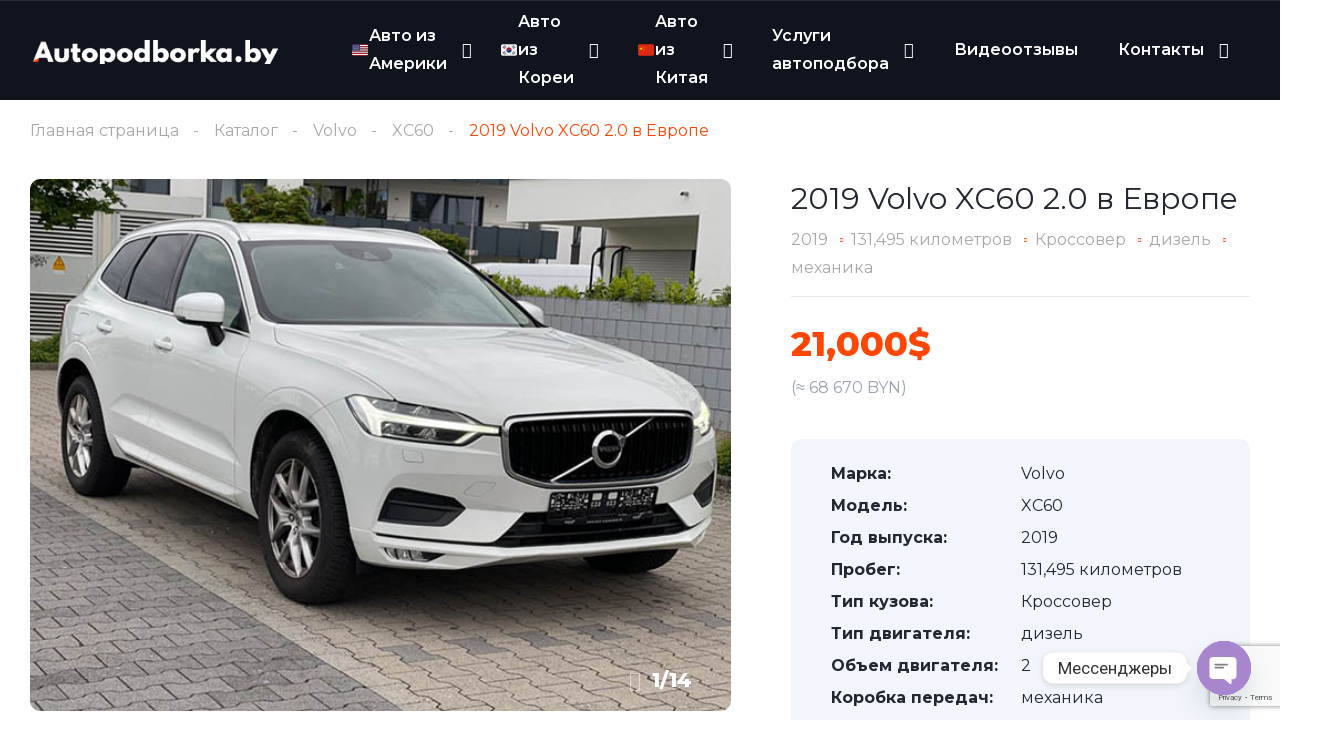

--- FILE ---
content_type: text/html; charset=UTF-8
request_url: https://autopodborka.by/listing/2019-volvo-xc60-2-0-v-evrope/
body_size: 44790
content:
<!DOCTYPE html><html lang="ru-RU"><head><meta charset="UTF-8"><meta name="viewport" content="width=device-width, initial-scale=1"><link rel="profile" href="http://gmpg.org/xfn/11"><link rel="pingback" href="https://autopodborka.by/xmlrpc.php"><meta name='robots' content='index, follow, max-image-preview:large, max-snippet:-1, max-video-preview:-1' /><title>Volvo XC60 2019 года из Европы, пробег 131495 , артикул 60104</title><meta name="description" content="Купить Volvo XC60 2019 года из Европы с пробегом 131495 миль, с доставкой в Беларусь, артикул 60104 ✅подбор, ✅сопровождение, помощь в оформлении" /><link rel="canonical" href="https://autopodborka.by/listing/2019-volvo-xc60-2-0-v-evrope/" /><meta property="og:locale" content="ru_RU" /><meta property="og:type" content="article" /><meta property="og:title" content="Volvo XC60 2019 года из Европы, пробег 131495 , артикул 60104" /><meta property="og:description" content="Купить Volvo XC60 2019 года из Европы с пробегом 131495 миль, с доставкой в Беларусь, артикул 60104 ✅подбор, ✅сопровождение, помощь в оформлении" /><meta property="og:url" content="https://autopodborka.by/listing/2019-volvo-xc60-2-0-v-evrope/" /><meta property="og:site_name" content="Autopodborka.by" /><meta property="article:modified_time" content="2024-07-06T15:51:41+00:00" /><meta property="og:image" content="https://autopodborka.by/wp-content/uploads/2024/07/6495c4fccead2263099004.jpeg" /><meta property="og:image:width" content="640" /><meta property="og:image:height" content="480" /><meta property="og:image:type" content="image/jpeg" /><meta property="og:image" content="https://autopodborka.by/wp-content/uploads/2024/07/6495c4f934ce0419778760.jpeg" /><meta property="og:image:width" content="640" /><meta property="og:image:height" content="480" /><meta property="og:image:type" content="image/jpeg" /><meta property="og:image" content="https://autopodborka.by/wp-content/uploads/2024/07/6495c4f947976690157351.jpeg" /><meta property="og:image:width" content="640" /><meta property="og:image:height" content="480" /><meta property="og:image:type" content="image/jpeg" /><meta property="og:image" content="https://autopodborka.by/wp-content/uploads/2024/07/6495c4fa57a1b494254980.jpeg" /><meta property="og:image:width" content="640" /><meta property="og:image:height" content="480" /><meta property="og:image:type" content="image/jpeg" /><meta property="og:image" content="https://autopodborka.by/wp-content/uploads/2024/07/6495c4fac99bb562389363.jpeg" /><meta property="og:image:width" content="640" /><meta property="og:image:height" content="480" /><meta property="og:image:type" content="image/jpeg" /><meta property="og:image" content="https://autopodborka.by/wp-content/uploads/2024/07/6495c4f824cd6191694916.jpeg" /><meta property="og:image:width" content="640" /><meta property="og:image:height" content="480" /><meta property="og:image:type" content="image/jpeg" /><meta property="og:image" content="https://autopodborka.by/wp-content/uploads/2024/07/6495c4f8236a9109804108.jpeg" /><meta property="og:image:width" content="640" /><meta property="og:image:height" content="480" /><meta property="og:image:type" content="image/jpeg" /><meta property="og:image" content="https://autopodborka.by/wp-content/uploads/2024/07/6495c4fccead2263099004-1.jpeg" /><meta property="og:image:width" content="640" /><meta property="og:image:height" content="480" /><meta property="og:image:type" content="image/jpeg" /><meta property="og:image" content="https://autopodborka.by/wp-content/uploads/2024/07/6495c4f934ce0419778760-1.jpeg" /><meta property="og:image:width" content="640" /><meta property="og:image:height" content="480" /><meta property="og:image:type" content="image/jpeg" /><meta property="og:image" content="https://autopodborka.by/wp-content/uploads/2024/07/6495c4f947976690157351-1.jpeg" /><meta property="og:image:width" content="640" /><meta property="og:image:height" content="480" /><meta property="og:image:type" content="image/jpeg" /><meta property="og:image" content="https://autopodborka.by/wp-content/uploads/2024/07/6495c4fa57a1b494254980-1.jpeg" /><meta property="og:image:width" content="640" /><meta property="og:image:height" content="480" /><meta property="og:image:type" content="image/jpeg" /><meta property="og:image" content="https://autopodborka.by/wp-content/uploads/2024/07/6495c4fac99bb562389363-1.jpeg" /><meta property="og:image:width" content="640" /><meta property="og:image:height" content="480" /><meta property="og:image:type" content="image/jpeg" /><meta property="og:image" content="https://autopodborka.by/wp-content/uploads/2024/07/6495c4f824cd6191694916-1.jpeg" /><meta property="og:image:width" content="640" /><meta property="og:image:height" content="480" /><meta property="og:image:type" content="image/jpeg" /><meta property="og:image" content="https://autopodborka.by/wp-content/uploads/2024/07/6495c4f8236a9109804108-1.jpeg" /><meta property="og:image:width" content="640" /><meta property="og:image:height" content="480" /><meta property="og:image:type" content="image/jpeg" /><meta name="twitter:card" content="summary_large_image" /><meta name="twitter:label1" content="Примерное время для чтения" /><meta name="twitter:data1" content="1 минута" /> <script type="application/ld+json" class="yoast-schema-graph">{"@context":"https://schema.org","@graph":[{"@type":"WebPage","@id":"https://autopodborka.by/listing/2019-volvo-xc60-2-0-v-evrope/","url":"https://autopodborka.by/listing/2019-volvo-xc60-2-0-v-evrope/","name":"Volvo XC60 2019 года из Европы, пробег 131495 , артикул 60104","isPartOf":{"@id":"https://autopodborka.by/#website"},"datePublished":"2024-07-01T20:46:22+00:00","dateModified":"2024-07-06T15:51:41+00:00","description":"Купить Volvo XC60 2019 года из Европы с пробегом 131495 миль, с доставкой в Беларусь, артикул 60104 ✅подбор, ✅сопровождение, помощь в оформлении","breadcrumb":{"@id":"https://autopodborka.by/listing/2019-volvo-xc60-2-0-v-evrope/#breadcrumb"},"inLanguage":"ru-RU","potentialAction":[{"@type":"ReadAction","target":["https://autopodborka.by/listing/2019-volvo-xc60-2-0-v-evrope/"]}]},{"@type":"BreadcrumbList","@id":"https://autopodborka.by/listing/2019-volvo-xc60-2-0-v-evrope/#breadcrumb","itemListElement":[{"@type":"ListItem","position":1,"name":"Главная страница","item":"https://autopodborka.by/"},{"@type":"ListItem","position":2,"name":"Listings","item":"https://autopodborka.by/search/"},{"@type":"ListItem","position":3,"name":"2019 Volvo XC60 2.0 в Европе"}]},{"@type":"WebSite","@id":"https://autopodborka.by/#website","url":"https://autopodborka.by/","name":"Autopodborka.by","description":"Подбор и доставка авто","publisher":{"@id":"https://autopodborka.by/#organization"},"potentialAction":[{"@type":"SearchAction","target":{"@type":"EntryPoint","urlTemplate":"https://autopodborka.by/?s={search_term_string}"},"query-input":"required name=search_term_string"}],"inLanguage":"ru-RU"},{"@type":"Organization","@id":"https://autopodborka.by/#organization","name":"Autopodborka.by","url":"https://autopodborka.by/","logo":{"@type":"ImageObject","inLanguage":"ru-RU","@id":"https://autopodborka.by/#/schema/logo/image/","url":"https://autopodborka.by/wp-content/uploads/2024/06/Autopodborka-logo-dark-e1717324919501.png","contentUrl":"https://autopodborka.by/wp-content/uploads/2024/06/Autopodborka-logo-dark-e1717324919501.png","width":655,"height":64,"caption":"Autopodborka.by"},"image":{"@id":"https://autopodborka.by/#/schema/logo/image/"}}]}</script> <link rel='dns-prefetch' href='//www.google.com' /><link rel='dns-prefetch' href='//fonts.googleapis.com' /><link rel="alternate" type="application/rss+xml" title="Autopodborka.by &raquo; Лента комментариев к &laquo;2019 Volvo XC60 2.0 в Европе&raquo;" href="https://autopodborka.by/listing/2019-volvo-xc60-2-0-v-evrope/feed/" /><link rel="alternate" title="oEmbed (JSON)" type="application/json+oembed" href="https://autopodborka.by/wp-json/oembed/1.0/embed?url=https%3A%2F%2Fautopodborka.by%2Flisting%2F2019-volvo-xc60-2-0-v-evrope%2F" /><link rel="alternate" title="oEmbed (XML)" type="text/xml+oembed" href="https://autopodborka.by/wp-json/oembed/1.0/embed?url=https%3A%2F%2Fautopodborka.by%2Flisting%2F2019-volvo-xc60-2-0-v-evrope%2F&#038;format=xml" /><style id='wp-img-auto-sizes-contain-inline-css' type='text/css'>img:is([sizes=auto i],[sizes^="auto," i]){contain-intrinsic-size:3000px 1500px}
/*# sourceURL=wp-img-auto-sizes-contain-inline-css */</style><link rel='stylesheet' id='elementor-frontend-css' href='https://autopodborka.by/wp-content/uploads/elementor/css/custom-frontend-lite.min.css?ver=1738002279' type='text/css' media='all' /><link rel='stylesheet' id='elementor-post-11943-css' href='https://autopodborka.by/wp-content/cache/autoptimize/css/autoptimize_single_cfaa6ae0b94e5757f031a62def201564.css?ver=1744193720' type='text/css' media='all' /><link rel='stylesheet' id='elementor-post-12599-css' href='https://autopodborka.by/wp-content/cache/autoptimize/css/autoptimize_single_f7ca738cba7ae90da519e59374419757.css?ver=1738002326' type='text/css' media='all' /><style id='wp-emoji-styles-inline-css' type='text/css'>img.wp-smiley, img.emoji {
		display: inline !important;
		border: none !important;
		box-shadow: none !important;
		height: 1em !important;
		width: 1em !important;
		margin: 0 0.07em !important;
		vertical-align: -0.1em !important;
		background: none !important;
		padding: 0 !important;
	}
/*# sourceURL=wp-emoji-styles-inline-css */</style><link rel='stylesheet' id='wp-block-library-css' href='https://autopodborka.by/wp-includes/css/dist/block-library/style.min.css?ver=6.9' type='text/css' media='all' /><style id='global-styles-inline-css' type='text/css'>:root{--wp--preset--aspect-ratio--square: 1;--wp--preset--aspect-ratio--4-3: 4/3;--wp--preset--aspect-ratio--3-4: 3/4;--wp--preset--aspect-ratio--3-2: 3/2;--wp--preset--aspect-ratio--2-3: 2/3;--wp--preset--aspect-ratio--16-9: 16/9;--wp--preset--aspect-ratio--9-16: 9/16;--wp--preset--color--black: #000000;--wp--preset--color--cyan-bluish-gray: #abb8c3;--wp--preset--color--white: #ffffff;--wp--preset--color--pale-pink: #f78da7;--wp--preset--color--vivid-red: #cf2e2e;--wp--preset--color--luminous-vivid-orange: #ff6900;--wp--preset--color--luminous-vivid-amber: #fcb900;--wp--preset--color--light-green-cyan: #7bdcb5;--wp--preset--color--vivid-green-cyan: #00d084;--wp--preset--color--pale-cyan-blue: #8ed1fc;--wp--preset--color--vivid-cyan-blue: #0693e3;--wp--preset--color--vivid-purple: #9b51e0;--wp--preset--gradient--vivid-cyan-blue-to-vivid-purple: linear-gradient(135deg,rgb(6,147,227) 0%,rgb(155,81,224) 100%);--wp--preset--gradient--light-green-cyan-to-vivid-green-cyan: linear-gradient(135deg,rgb(122,220,180) 0%,rgb(0,208,130) 100%);--wp--preset--gradient--luminous-vivid-amber-to-luminous-vivid-orange: linear-gradient(135deg,rgb(252,185,0) 0%,rgb(255,105,0) 100%);--wp--preset--gradient--luminous-vivid-orange-to-vivid-red: linear-gradient(135deg,rgb(255,105,0) 0%,rgb(207,46,46) 100%);--wp--preset--gradient--very-light-gray-to-cyan-bluish-gray: linear-gradient(135deg,rgb(238,238,238) 0%,rgb(169,184,195) 100%);--wp--preset--gradient--cool-to-warm-spectrum: linear-gradient(135deg,rgb(74,234,220) 0%,rgb(151,120,209) 20%,rgb(207,42,186) 40%,rgb(238,44,130) 60%,rgb(251,105,98) 80%,rgb(254,248,76) 100%);--wp--preset--gradient--blush-light-purple: linear-gradient(135deg,rgb(255,206,236) 0%,rgb(152,150,240) 100%);--wp--preset--gradient--blush-bordeaux: linear-gradient(135deg,rgb(254,205,165) 0%,rgb(254,45,45) 50%,rgb(107,0,62) 100%);--wp--preset--gradient--luminous-dusk: linear-gradient(135deg,rgb(255,203,112) 0%,rgb(199,81,192) 50%,rgb(65,88,208) 100%);--wp--preset--gradient--pale-ocean: linear-gradient(135deg,rgb(255,245,203) 0%,rgb(182,227,212) 50%,rgb(51,167,181) 100%);--wp--preset--gradient--electric-grass: linear-gradient(135deg,rgb(202,248,128) 0%,rgb(113,206,126) 100%);--wp--preset--gradient--midnight: linear-gradient(135deg,rgb(2,3,129) 0%,rgb(40,116,252) 100%);--wp--preset--font-size--small: 13px;--wp--preset--font-size--medium: 20px;--wp--preset--font-size--large: 36px;--wp--preset--font-size--x-large: 42px;--wp--preset--spacing--20: 0.44rem;--wp--preset--spacing--30: 0.67rem;--wp--preset--spacing--40: 1rem;--wp--preset--spacing--50: 1.5rem;--wp--preset--spacing--60: 2.25rem;--wp--preset--spacing--70: 3.38rem;--wp--preset--spacing--80: 5.06rem;--wp--preset--shadow--natural: 6px 6px 9px rgba(0, 0, 0, 0.2);--wp--preset--shadow--deep: 12px 12px 50px rgba(0, 0, 0, 0.4);--wp--preset--shadow--sharp: 6px 6px 0px rgba(0, 0, 0, 0.2);--wp--preset--shadow--outlined: 6px 6px 0px -3px rgb(255, 255, 255), 6px 6px rgb(0, 0, 0);--wp--preset--shadow--crisp: 6px 6px 0px rgb(0, 0, 0);}:where(.is-layout-flex){gap: 0.5em;}:where(.is-layout-grid){gap: 0.5em;}body .is-layout-flex{display: flex;}.is-layout-flex{flex-wrap: wrap;align-items: center;}.is-layout-flex > :is(*, div){margin: 0;}body .is-layout-grid{display: grid;}.is-layout-grid > :is(*, div){margin: 0;}:where(.wp-block-columns.is-layout-flex){gap: 2em;}:where(.wp-block-columns.is-layout-grid){gap: 2em;}:where(.wp-block-post-template.is-layout-flex){gap: 1.25em;}:where(.wp-block-post-template.is-layout-grid){gap: 1.25em;}.has-black-color{color: var(--wp--preset--color--black) !important;}.has-cyan-bluish-gray-color{color: var(--wp--preset--color--cyan-bluish-gray) !important;}.has-white-color{color: var(--wp--preset--color--white) !important;}.has-pale-pink-color{color: var(--wp--preset--color--pale-pink) !important;}.has-vivid-red-color{color: var(--wp--preset--color--vivid-red) !important;}.has-luminous-vivid-orange-color{color: var(--wp--preset--color--luminous-vivid-orange) !important;}.has-luminous-vivid-amber-color{color: var(--wp--preset--color--luminous-vivid-amber) !important;}.has-light-green-cyan-color{color: var(--wp--preset--color--light-green-cyan) !important;}.has-vivid-green-cyan-color{color: var(--wp--preset--color--vivid-green-cyan) !important;}.has-pale-cyan-blue-color{color: var(--wp--preset--color--pale-cyan-blue) !important;}.has-vivid-cyan-blue-color{color: var(--wp--preset--color--vivid-cyan-blue) !important;}.has-vivid-purple-color{color: var(--wp--preset--color--vivid-purple) !important;}.has-black-background-color{background-color: var(--wp--preset--color--black) !important;}.has-cyan-bluish-gray-background-color{background-color: var(--wp--preset--color--cyan-bluish-gray) !important;}.has-white-background-color{background-color: var(--wp--preset--color--white) !important;}.has-pale-pink-background-color{background-color: var(--wp--preset--color--pale-pink) !important;}.has-vivid-red-background-color{background-color: var(--wp--preset--color--vivid-red) !important;}.has-luminous-vivid-orange-background-color{background-color: var(--wp--preset--color--luminous-vivid-orange) !important;}.has-luminous-vivid-amber-background-color{background-color: var(--wp--preset--color--luminous-vivid-amber) !important;}.has-light-green-cyan-background-color{background-color: var(--wp--preset--color--light-green-cyan) !important;}.has-vivid-green-cyan-background-color{background-color: var(--wp--preset--color--vivid-green-cyan) !important;}.has-pale-cyan-blue-background-color{background-color: var(--wp--preset--color--pale-cyan-blue) !important;}.has-vivid-cyan-blue-background-color{background-color: var(--wp--preset--color--vivid-cyan-blue) !important;}.has-vivid-purple-background-color{background-color: var(--wp--preset--color--vivid-purple) !important;}.has-black-border-color{border-color: var(--wp--preset--color--black) !important;}.has-cyan-bluish-gray-border-color{border-color: var(--wp--preset--color--cyan-bluish-gray) !important;}.has-white-border-color{border-color: var(--wp--preset--color--white) !important;}.has-pale-pink-border-color{border-color: var(--wp--preset--color--pale-pink) !important;}.has-vivid-red-border-color{border-color: var(--wp--preset--color--vivid-red) !important;}.has-luminous-vivid-orange-border-color{border-color: var(--wp--preset--color--luminous-vivid-orange) !important;}.has-luminous-vivid-amber-border-color{border-color: var(--wp--preset--color--luminous-vivid-amber) !important;}.has-light-green-cyan-border-color{border-color: var(--wp--preset--color--light-green-cyan) !important;}.has-vivid-green-cyan-border-color{border-color: var(--wp--preset--color--vivid-green-cyan) !important;}.has-pale-cyan-blue-border-color{border-color: var(--wp--preset--color--pale-cyan-blue) !important;}.has-vivid-cyan-blue-border-color{border-color: var(--wp--preset--color--vivid-cyan-blue) !important;}.has-vivid-purple-border-color{border-color: var(--wp--preset--color--vivid-purple) !important;}.has-vivid-cyan-blue-to-vivid-purple-gradient-background{background: var(--wp--preset--gradient--vivid-cyan-blue-to-vivid-purple) !important;}.has-light-green-cyan-to-vivid-green-cyan-gradient-background{background: var(--wp--preset--gradient--light-green-cyan-to-vivid-green-cyan) !important;}.has-luminous-vivid-amber-to-luminous-vivid-orange-gradient-background{background: var(--wp--preset--gradient--luminous-vivid-amber-to-luminous-vivid-orange) !important;}.has-luminous-vivid-orange-to-vivid-red-gradient-background{background: var(--wp--preset--gradient--luminous-vivid-orange-to-vivid-red) !important;}.has-very-light-gray-to-cyan-bluish-gray-gradient-background{background: var(--wp--preset--gradient--very-light-gray-to-cyan-bluish-gray) !important;}.has-cool-to-warm-spectrum-gradient-background{background: var(--wp--preset--gradient--cool-to-warm-spectrum) !important;}.has-blush-light-purple-gradient-background{background: var(--wp--preset--gradient--blush-light-purple) !important;}.has-blush-bordeaux-gradient-background{background: var(--wp--preset--gradient--blush-bordeaux) !important;}.has-luminous-dusk-gradient-background{background: var(--wp--preset--gradient--luminous-dusk) !important;}.has-pale-ocean-gradient-background{background: var(--wp--preset--gradient--pale-ocean) !important;}.has-electric-grass-gradient-background{background: var(--wp--preset--gradient--electric-grass) !important;}.has-midnight-gradient-background{background: var(--wp--preset--gradient--midnight) !important;}.has-small-font-size{font-size: var(--wp--preset--font-size--small) !important;}.has-medium-font-size{font-size: var(--wp--preset--font-size--medium) !important;}.has-large-font-size{font-size: var(--wp--preset--font-size--large) !important;}.has-x-large-font-size{font-size: var(--wp--preset--font-size--x-large) !important;}
/*# sourceURL=global-styles-inline-css */</style><style id='classic-theme-styles-inline-css' type='text/css'>/*! This file is auto-generated */
.wp-block-button__link{color:#fff;background-color:#32373c;border-radius:9999px;box-shadow:none;text-decoration:none;padding:calc(.667em + 2px) calc(1.333em + 2px);font-size:1.125em}.wp-block-file__button{background:#32373c;color:#fff;text-decoration:none}
/*# sourceURL=/wp-includes/css/classic-themes.min.css */</style><link rel='stylesheet' id='chaty-front-css-css' href='https://autopodborka.by/wp-content/plugins/chaty/css/chaty-front.min.css?ver=3.2.61744631903' type='text/css' media='all' /><link rel='stylesheet' id='contact-form-7-css' href='https://autopodborka.by/wp-content/cache/autoptimize/css/autoptimize_single_e6fae855021a88a0067fcc58121c594f.css?ver=5.6.4' type='text/css' media='all' /><link rel='stylesheet' id='toc-screen-css' href='https://autopodborka.by/wp-content/plugins/table-of-contents-plus/screen.min.css?ver=2212' type='text/css' media='all' /><link rel='stylesheet' id='elementor-icons-css' href='https://autopodborka.by/wp-content/plugins/elementor/assets/lib/eicons/css/elementor-icons.min.css?ver=5.30.0' type='text/css' media='all' /><link rel='stylesheet' id='swiper-css' href='https://autopodborka.by/wp-content/plugins/elementor/assets/lib/swiper/v8/css/swiper.min.css?ver=8.4.5' type='text/css' media='all' /><link rel='stylesheet' id='elementor-post-21268-css' href='https://autopodborka.by/wp-content/cache/autoptimize/css/autoptimize_single_e24363f916c6a8c4dec24db5b85bd5ea.css?ver=1738002280' type='text/css' media='all' /><link rel='stylesheet' id='elementor-pro-css' href='https://autopodborka.by/wp-content/uploads/elementor/css/custom-pro-frontend-lite.min.css?ver=1738002280' type='text/css' media='all' /><link rel='stylesheet' id='vehica-css' href='https://autopodborka.by/wp-content/cache/autoptimize/css/autoptimize_single_577552c3a27d59fdd84edef13c8ad9ec.css?ver=1.0.74' type='text/css' media='all' /><style id='vehica-inline-css' type='text/css'>body, textarea, input, button{font-family:'Montserrat', Arial,Helvetica,sans-serif!important}h1, h2, h3, h4, h5, h6{font-family:'Montserrat', Arial,Helvetica,sans-serif}:root{--primary:#ff4605;--primary-light:#fff0eb}
/*# sourceURL=vehica-inline-css */</style><link rel='stylesheet' id='vehica-child-css' href='https://autopodborka.by/wp-content/cache/autoptimize/css/autoptimize_single_b919ceec16a4e9ea97a9162f2635af4f.css?ver=6.9' type='text/css' media='all' /><link rel='stylesheet' id='elementor-icons-shared-0-css' href='https://autopodborka.by/wp-content/plugins/elementor/assets/lib/font-awesome/css/fontawesome.min.css?ver=5.15.3' type='text/css' media='all' /><link rel='stylesheet' id='elementor-icons-fa-regular-css' href='https://autopodborka.by/wp-content/plugins/elementor/assets/lib/font-awesome/css/regular.min.css?ver=5.15.3' type='text/css' media='all' /><link rel='stylesheet' id='elementor-icons-fa-solid-css' href='https://autopodborka.by/wp-content/plugins/elementor/assets/lib/font-awesome/css/solid.min.css?ver=5.15.3' type='text/css' media='all' /><link rel='stylesheet' id='elementor-icons-fa-brands-css' href='https://autopodborka.by/wp-content/plugins/elementor/assets/lib/font-awesome/css/brands.min.css?ver=5.15.3' type='text/css' media='all' /><link rel='stylesheet' id='vue-select-css' href='https://autopodborka.by/wp-content/plugins/vehica-core/assets/css/vue-select.min.css?ver=6.9' type='text/css' media='all' /><link rel='stylesheet' id='photo-swipe-css' href='https://autopodborka.by/wp-content/cache/autoptimize/css/autoptimize_single_76c9ec1b8e2a33e4d9c9a3cc7512883a.css?ver=4.1.3' type='text/css' media='all' /><link rel='stylesheet' id='photo-swipe-skin-css' href='https://autopodborka.by/wp-content/cache/autoptimize/css/autoptimize_single_ff510b72d8c381b6dfd75da7f3bb7afe.css?ver=4.1.3' type='text/css' media='all' /><link rel='stylesheet' id='google-font-montserrat-css' href='https://fonts.googleapis.com/css?family=Montserrat%3A300%2C300italic%2C400%2C400italic%2C500%2C500italic%2C600%2C600italic%2C700%2C700italic%2C800%2C800italic%2C900%2C900italic%26subset%3Dcyrillic&#038;ver=6.9' type='text/css' media='all' /><link rel='stylesheet' id='google-fonts-1-css' href='https://fonts.googleapis.com/css?family=Roboto%3A100%2C100italic%2C200%2C200italic%2C300%2C300italic%2C400%2C400italic%2C500%2C500italic%2C600%2C600italic%2C700%2C700italic%2C800%2C800italic%2C900%2C900italic%7CRoboto+Slab%3A100%2C100italic%2C200%2C200italic%2C300%2C300italic%2C400%2C400italic%2C500%2C500italic%2C600%2C600italic%2C700%2C700italic%2C800%2C800italic%2C900%2C900italic&#038;display=auto&#038;subset=cyrillic&#038;ver=6.9' type='text/css' media='all' /><link rel="preconnect" href="https://fonts.gstatic.com/" crossorigin><script type="text/javascript" src="https://autopodborka.by/wp-includes/js/jquery/jquery.min.js?ver=3.7.1" id="jquery-core-js"></script> <script defer type="text/javascript" src="https://autopodborka.by/wp-includes/js/jquery/jquery-migrate.min.js?ver=3.4.1" id="jquery-migrate-js"></script> <script defer id="lazysizes-js-before" src="[data-uri]"></script> <script defer type="text/javascript" src="https://autopodborka.by/wp-content/plugins/vehica-core/assets/js/lazysizes.min.js?ver=6.9" id="lazysizes-js"></script> <link rel="https://api.w.org/" href="https://autopodborka.by/wp-json/" /><link rel="alternate" title="JSON" type="application/json" href="https://autopodborka.by/wp-json/wp/v2/cars/88264" /><link rel="EditURI" type="application/rsd+xml" title="RSD" href="https://autopodborka.by/xmlrpc.php?rsd" /><meta name="generator" content="WordPress 6.9" /><link rel='shortlink' href='https://autopodborka.by/?p=88264' /><meta property="og:url" content="https://autopodborka.by/listing/2019-volvo-xc60-2-0-v-evrope/"/><meta property="og:type" content="article"/><meta property="og:title" content="2019 Volvo XC60 2.0 в Европе"/><meta property="og:description" content="У нас вы можете заказать Кроссовер Volvo XC60 2019 года выпуска с двигателем 2 дизель, привод Передний, с коробкой передач механика, пробег 131495, стоимость 21000$. Автомобиль находится в Европе и доступен Под заказ с льготной растоможкой и недорогой доставкой жд/авто транспортом. Звоните по номеру +375(25)906-20-53 или оставляйте заявку через форму обратной связи и мы рассчитаем [&hellip;]"/><meta
 property="og:image"
 content="https://autopodborka.by/wp-content/uploads/2024/07/6495c4fccead2263099004.jpeg"
 /><meta
 property="og:image"
 content="https://autopodborka.by/wp-content/uploads/2024/07/6495c4f934ce0419778760.jpeg"
 /><meta
 property="og:image"
 content="https://autopodborka.by/wp-content/uploads/2024/07/6495c4f947976690157351.jpeg"
 /><meta
 property="og:image"
 content="https://autopodborka.by/wp-content/uploads/2024/07/6495c4fa57a1b494254980.jpeg"
 /><meta
 property="og:image"
 content="https://autopodborka.by/wp-content/uploads/2024/07/6495c4fac99bb562389363.jpeg"
 /><meta
 property="og:image"
 content="https://autopodborka.by/wp-content/uploads/2024/07/6495c4f824cd6191694916.jpeg"
 /><meta
 property="og:image"
 content="https://autopodborka.by/wp-content/uploads/2024/07/6495c4f8236a9109804108.jpeg"
 /><meta
 property="og:image"
 content="https://autopodborka.by/wp-content/uploads/2024/07/6495c4fccead2263099004-1.jpeg"
 /><meta
 property="og:image"
 content="https://autopodborka.by/wp-content/uploads/2024/07/6495c4f934ce0419778760-1.jpeg"
 /><meta
 property="og:image"
 content="https://autopodborka.by/wp-content/uploads/2024/07/6495c4f947976690157351-1.jpeg"
 /><meta
 property="og:image"
 content="https://autopodborka.by/wp-content/uploads/2024/07/6495c4fa57a1b494254980-1.jpeg"
 /><meta
 property="og:image"
 content="https://autopodborka.by/wp-content/uploads/2024/07/6495c4fac99bb562389363-1.jpeg"
 /><meta
 property="og:image"
 content="https://autopodborka.by/wp-content/uploads/2024/07/6495c4f824cd6191694916-1.jpeg"
 /><meta
 property="og:image"
 content="https://autopodborka.by/wp-content/uploads/2024/07/6495c4f8236a9109804108-1.jpeg"
 /><meta name="generator" content="Elementor 3.22.3; features: e_optimized_assets_loading, e_optimized_css_loading, additional_custom_breakpoints; settings: css_print_method-external, google_font-enabled, font_display-auto"><link rel="icon" href="https://autopodborka.by/wp-content/uploads/2024/07/cropped-favicon-32x32.png" sizes="32x32" /><link rel="icon" href="https://autopodborka.by/wp-content/uploads/2024/07/cropped-favicon-192x192.png" sizes="192x192" /><link rel="apple-touch-icon" href="https://autopodborka.by/wp-content/uploads/2024/07/cropped-favicon-180x180.png" /><meta name="msapplication-TileImage" content="https://autopodborka.by/wp-content/uploads/2024/07/cropped-favicon-270x270.png" /><style type="text/css" id="wp-custom-css">/* #vehica-menu-element-menu-item-1-17862, .vehica-edit-elementor__button, #vehica-menu-element-menu-item-2-17862, .vehica-test-free__button {
	display:none!important;
} */

.elementor-widget-text-editor p{
	margin-bottom: 10px;
}

.vehica-car-card__featured {
	display:none;
}

.page-template-default .vehica-inventory-v1__top {
	display:none;
}

.page-template-default .vehica-inventory-v1__middle {
	display: none;
}

.page-template-default .vehica-inventory-v1__mobile-button-options
{
	display: none;
}


.img_catalog_usa {min-height: 300px}

.vehica-menu__wrapper .vehica-menu .vehica-submenu .vehica-submenu {
	   overflow-y: auto;
    max-height: 100vh;
}

.vehica-car-card-row__favorite {
	display: none;
}</style> <script defer src="[data-uri]"></script> <noscript><div><img src="https://mc.yandex.ru/watch/90600941" style="position:absolute; left:-9999px;" alt="" /></div></noscript><meta name="yandex-verification" content="b66e592f12334976" /><meta name="google-site-verification" content="bDTFiB72XtYG8Uv90qCA9VgD7spcbW_ceK2LVTcwQ00" />  <script async src="https://www.googletagmanager.com/gtag/js?id=AW-16569195518"></script> <script defer src="[data-uri]"></script>  <script defer src="[data-uri]"></script> </head><body class="wp-singular vehica_car-template-default single single-vehica_car postid-88264 wp-custom-logo wp-theme-vehica wp-child-theme-vehica-child vehica-version-1.0.74 vehica-menu-sticky elementor-default elementor-kit-21268"><div data-elementor-type="wp-post" data-elementor-id="12599" class="elementor elementor-12599"><section class="elementor-section elementor-top-section elementor-element elementor-element-97f8a3c elementor-section-stretched elementor-section-full_width elementor-section-height-default elementor-section-height-default" data-id="97f8a3c" data-element_type="section" data-settings="{&quot;stretch_section&quot;:&quot;section-stretched&quot;,&quot;background_background&quot;:&quot;classic&quot;}"><div class="elementor-container elementor-column-gap-default"><div class="elementor-column elementor-col-100 elementor-top-column elementor-element elementor-element-73bbc28" data-id="73bbc28" data-element_type="column"><div class="elementor-widget-wrap elementor-element-populated"><div class="elementor-element elementor-element-c5bb9ce elementor-widget elementor-widget-vehica_menu_general_widget" data-id="c5bb9ce" data-element_type="widget" data-settings="{&quot;logo_max_height_tablet&quot;:{&quot;unit&quot;:&quot;px&quot;,&quot;size&quot;:32,&quot;sizes&quot;:[]},&quot;logo_max_height&quot;:{&quot;unit&quot;:&quot;px&quot;,&quot;size&quot;:&quot;&quot;,&quot;sizes&quot;:[]},&quot;logo_max_height_mobile&quot;:{&quot;unit&quot;:&quot;px&quot;,&quot;size&quot;:&quot;&quot;,&quot;sizes&quot;:[]},&quot;sticky_logo_height&quot;:{&quot;unit&quot;:&quot;px&quot;,&quot;size&quot;:&quot;&quot;,&quot;sizes&quot;:[]},&quot;sticky_logo_height_tablet&quot;:{&quot;unit&quot;:&quot;px&quot;,&quot;size&quot;:&quot;&quot;,&quot;sizes&quot;:[]},&quot;sticky_logo_height_mobile&quot;:{&quot;unit&quot;:&quot;px&quot;,&quot;size&quot;:&quot;&quot;,&quot;sizes&quot;:[]},&quot;button_border_radius&quot;:{&quot;unit&quot;:&quot;px&quot;,&quot;top&quot;:&quot;&quot;,&quot;right&quot;:&quot;&quot;,&quot;bottom&quot;:&quot;&quot;,&quot;left&quot;:&quot;&quot;,&quot;isLinked&quot;:true},&quot;button_border_radius_tablet&quot;:{&quot;unit&quot;:&quot;px&quot;,&quot;top&quot;:&quot;&quot;,&quot;right&quot;:&quot;&quot;,&quot;bottom&quot;:&quot;&quot;,&quot;left&quot;:&quot;&quot;,&quot;isLinked&quot;:true},&quot;button_border_radius_mobile&quot;:{&quot;unit&quot;:&quot;px&quot;,&quot;top&quot;:&quot;&quot;,&quot;right&quot;:&quot;&quot;,&quot;bottom&quot;:&quot;&quot;,&quot;left&quot;:&quot;&quot;,&quot;isLinked&quot;:true},&quot;button_border_radius_hover&quot;:{&quot;unit&quot;:&quot;px&quot;,&quot;top&quot;:&quot;&quot;,&quot;right&quot;:&quot;&quot;,&quot;bottom&quot;:&quot;&quot;,&quot;left&quot;:&quot;&quot;,&quot;isLinked&quot;:true},&quot;button_border_radius_hover_tablet&quot;:{&quot;unit&quot;:&quot;px&quot;,&quot;top&quot;:&quot;&quot;,&quot;right&quot;:&quot;&quot;,&quot;bottom&quot;:&quot;&quot;,&quot;left&quot;:&quot;&quot;,&quot;isLinked&quot;:true},&quot;button_border_radius_hover_mobile&quot;:{&quot;unit&quot;:&quot;px&quot;,&quot;top&quot;:&quot;&quot;,&quot;right&quot;:&quot;&quot;,&quot;bottom&quot;:&quot;&quot;,&quot;left&quot;:&quot;&quot;,&quot;isLinked&quot;:true},&quot;button_mobile_border_radius&quot;:{&quot;unit&quot;:&quot;px&quot;,&quot;top&quot;:&quot;&quot;,&quot;right&quot;:&quot;&quot;,&quot;bottom&quot;:&quot;&quot;,&quot;left&quot;:&quot;&quot;,&quot;isLinked&quot;:true},&quot;button_mobile_border_radius_tablet&quot;:{&quot;unit&quot;:&quot;px&quot;,&quot;top&quot;:&quot;&quot;,&quot;right&quot;:&quot;&quot;,&quot;bottom&quot;:&quot;&quot;,&quot;left&quot;:&quot;&quot;,&quot;isLinked&quot;:true},&quot;button_mobile_border_radius_mobile&quot;:{&quot;unit&quot;:&quot;px&quot;,&quot;top&quot;:&quot;&quot;,&quot;right&quot;:&quot;&quot;,&quot;bottom&quot;:&quot;&quot;,&quot;left&quot;:&quot;&quot;,&quot;isLinked&quot;:true},&quot;button_mobile_border_radius_hover&quot;:{&quot;unit&quot;:&quot;px&quot;,&quot;top&quot;:&quot;&quot;,&quot;right&quot;:&quot;&quot;,&quot;bottom&quot;:&quot;&quot;,&quot;left&quot;:&quot;&quot;,&quot;isLinked&quot;:true},&quot;button_mobile_border_radius_hover_tablet&quot;:{&quot;unit&quot;:&quot;px&quot;,&quot;top&quot;:&quot;&quot;,&quot;right&quot;:&quot;&quot;,&quot;bottom&quot;:&quot;&quot;,&quot;left&quot;:&quot;&quot;,&quot;isLinked&quot;:true},&quot;button_mobile_border_radius_hover_mobile&quot;:{&quot;unit&quot;:&quot;px&quot;,&quot;top&quot;:&quot;&quot;,&quot;right&quot;:&quot;&quot;,&quot;bottom&quot;:&quot;&quot;,&quot;left&quot;:&quot;&quot;,&quot;isLinked&quot;:true}}" data-widget_type="vehica_menu_general_widget.default"><div class="elementor-widget-container"><header class="vehica-app vehica-header vehica-header--no-submit-button vehica-header--with-dashboard-link"><div class="vehica-hide-mobile vehica-hide-tablet"><div class="vehica-menu__desktop"><div class="vehica-menu__wrapper"><div class="vehica-menu__left"><div class="vehica-logo"> <a
 href="https://autopodborka.by"
 title="Autopodborka.by"
 > <img
 src="https://autopodborka.by/wp-content/uploads/2024/06/Autopodborka-logo-white-e1717324890116.png"
 alt="Autopodborka.by"
 > </a></div><div class="vehica-logo vehica-logo--sticky"> <a
 href="https://autopodborka.by"
 title="Autopodborka.by"
 > <img
 src="https://autopodborka.by/wp-content/uploads/2024/06/Autopodborka-logo-dark-e1717324919501.png"
 alt="Autopodborka.by"
 > </a></div><div class="vehica-menu__container"><div class="vehica-menu-hover"></div><div id="vehica-menu" class="vehica-menu"><div
 id="vehica-menu-element-menu-item-1-24014"
 class="menu-item menu-item-type-custom menu-item-object-custom menu-item-has-children menu-item-24014 vehica-menu-item-depth-0"
> <a
 href="#"
 title="🇺🇸 Авто из Америки"
 class="vehica-menu__link"
 > 🇺🇸 Авто из Америки </a><div class="vehica-submenu vehica-submenu--level-0"><div
 id="vehica-menu-element-menu-item-1-43043"
 class="menu-item menu-item-type-custom menu-item-object-custom menu-item-has-children menu-item-43043 vehica-menu-item-depth-1"
> <a
 href="https://autopodborka.by/search/?tip=avtomobil&#038;local=ssha"
 title="Каталог авто из США"
 class="vehica-menu__link"
 > Каталог авто из США </a><div class="vehica-submenu vehica-submenu--level-1"><div
 id="vehica-menu-element-menu-item-1-59775"
 class="menu-item menu-item-type-taxonomy menu-item-object-vehica_6659 menu-item-59775 vehica-menu-item-depth-2"
> <a
 href="https://autopodborka.by/search/acura/?"
 title="Acura"
 class="vehica-menu__link"
 > Acura </a></div><div
 id="vehica-menu-element-menu-item-1-59776"
 class="menu-item menu-item-type-taxonomy menu-item-object-vehica_6659 menu-item-59776 vehica-menu-item-depth-2"
> <a
 href="https://autopodborka.by/search/alfa-romeo/?"
 title="Alfa Romeo"
 class="vehica-menu__link"
 > Alfa Romeo </a></div><div
 id="vehica-menu-element-menu-item-1-59777"
 class="menu-item menu-item-type-taxonomy menu-item-object-vehica_6659 menu-item-59777 vehica-menu-item-depth-2"
> <a
 href="https://autopodborka.by/search/audi/?"
 title="Audi"
 class="vehica-menu__link"
 > Audi </a></div><div
 id="vehica-menu-element-menu-item-1-59778"
 class="menu-item menu-item-type-taxonomy menu-item-object-vehica_6659 menu-item-59778 vehica-menu-item-depth-2"
> <a
 href="https://autopodborka.by/search/bmw/?"
 title="BMW"
 class="vehica-menu__link"
 > BMW </a></div><div
 id="vehica-menu-element-menu-item-1-59779"
 class="menu-item menu-item-type-taxonomy menu-item-object-vehica_6659 menu-item-59779 vehica-menu-item-depth-2"
> <a
 href="https://autopodborka.by/search/buick/?"
 title="Buick"
 class="vehica-menu__link"
 > Buick </a></div><div
 id="vehica-menu-element-menu-item-1-59780"
 class="menu-item menu-item-type-taxonomy menu-item-object-vehica_6659 menu-item-59780 vehica-menu-item-depth-2"
> <a
 href="https://autopodborka.by/search/cadillac/?"
 title="Cadillac"
 class="vehica-menu__link"
 > Cadillac </a></div><div
 id="vehica-menu-element-menu-item-1-59781"
 class="menu-item menu-item-type-taxonomy menu-item-object-vehica_6659 menu-item-59781 vehica-menu-item-depth-2"
> <a
 href="https://autopodborka.by/search/chevrolet/?"
 title="Chevrolet"
 class="vehica-menu__link"
 > Chevrolet </a></div><div
 id="vehica-menu-element-menu-item-1-59782"
 class="menu-item menu-item-type-taxonomy menu-item-object-vehica_6659 menu-item-59782 vehica-menu-item-depth-2"
> <a
 href="https://autopodborka.by/search/chrysler/?"
 title="Chrysler"
 class="vehica-menu__link"
 > Chrysler </a></div><div
 id="vehica-menu-element-menu-item-1-59783"
 class="menu-item menu-item-type-taxonomy menu-item-object-vehica_6659 menu-item-59783 vehica-menu-item-depth-2"
> <a
 href="https://autopodborka.by/search/dodge/?"
 title="Dodge"
 class="vehica-menu__link"
 > Dodge </a></div><div
 id="vehica-menu-element-menu-item-1-59784"
 class="menu-item menu-item-type-taxonomy menu-item-object-vehica_6659 menu-item-59784 vehica-menu-item-depth-2"
> <a
 href="https://autopodborka.by/search/fiat/?"
 title="Fiat"
 class="vehica-menu__link"
 > Fiat </a></div><div
 id="vehica-menu-element-menu-item-1-59785"
 class="menu-item menu-item-type-taxonomy menu-item-object-vehica_6659 menu-item-59785 vehica-menu-item-depth-2"
> <a
 href="https://autopodborka.by/search/ford/?"
 title="Ford"
 class="vehica-menu__link"
 > Ford </a></div><div
 id="vehica-menu-element-menu-item-1-59786"
 class="menu-item menu-item-type-taxonomy menu-item-object-vehica_6659 menu-item-59786 vehica-menu-item-depth-2"
> <a
 href="https://autopodborka.by/search/genesis/?"
 title="Genesis"
 class="vehica-menu__link"
 > Genesis </a></div><div
 id="vehica-menu-element-menu-item-1-59787"
 class="menu-item menu-item-type-taxonomy menu-item-object-vehica_6659 menu-item-59787 vehica-menu-item-depth-2"
> <a
 href="https://autopodborka.by/search/gmc/?"
 title="GMC"
 class="vehica-menu__link"
 > GMC </a></div><div
 id="vehica-menu-element-menu-item-1-59788"
 class="menu-item menu-item-type-taxonomy menu-item-object-vehica_6659 menu-item-59788 vehica-menu-item-depth-2"
> <a
 href="https://autopodborka.by/search/honda/?"
 title="Honda"
 class="vehica-menu__link"
 > Honda </a></div><div
 id="vehica-menu-element-menu-item-1-59789"
 class="menu-item menu-item-type-taxonomy menu-item-object-vehica_6659 menu-item-59789 vehica-menu-item-depth-2"
> <a
 href="https://autopodborka.by/search/hyundai/?"
 title="Hyundai"
 class="vehica-menu__link"
 > Hyundai </a></div><div
 id="vehica-menu-element-menu-item-1-59790"
 class="menu-item menu-item-type-taxonomy menu-item-object-vehica_6659 menu-item-59790 vehica-menu-item-depth-2"
> <a
 href="https://autopodborka.by/search/infiniti/?"
 title="Infiniti"
 class="vehica-menu__link"
 > Infiniti </a></div><div
 id="vehica-menu-element-menu-item-1-59791"
 class="menu-item menu-item-type-taxonomy menu-item-object-vehica_6659 menu-item-59791 vehica-menu-item-depth-2"
> <a
 href="https://autopodborka.by/search/jaguar/?"
 title="Jaguar"
 class="vehica-menu__link"
 > Jaguar </a></div><div
 id="vehica-menu-element-menu-item-1-59792"
 class="menu-item menu-item-type-taxonomy menu-item-object-vehica_6659 menu-item-59792 vehica-menu-item-depth-2"
> <a
 href="https://autopodborka.by/search/jeep/?"
 title="Jeep"
 class="vehica-menu__link"
 > Jeep </a></div><div
 id="vehica-menu-element-menu-item-1-59793"
 class="menu-item menu-item-type-taxonomy menu-item-object-vehica_6659 menu-item-59793 vehica-menu-item-depth-2"
> <a
 href="https://autopodborka.by/search/kia/?"
 title="Kia"
 class="vehica-menu__link"
 > Kia </a></div><div
 id="vehica-menu-element-menu-item-1-59794"
 class="menu-item menu-item-type-taxonomy menu-item-object-vehica_6659 menu-item-59794 vehica-menu-item-depth-2"
> <a
 href="https://autopodborka.by/search/land-rover/?"
 title="Land Rover"
 class="vehica-menu__link"
 > Land Rover </a></div><div
 id="vehica-menu-element-menu-item-1-59795"
 class="menu-item menu-item-type-taxonomy menu-item-object-vehica_6659 menu-item-59795 vehica-menu-item-depth-2"
> <a
 href="https://autopodborka.by/search/lexus/?"
 title="Lexus"
 class="vehica-menu__link"
 > Lexus </a></div><div
 id="vehica-menu-element-menu-item-1-59796"
 class="menu-item menu-item-type-taxonomy menu-item-object-vehica_6659 menu-item-59796 vehica-menu-item-depth-2"
> <a
 href="https://autopodborka.by/search/lincoln/?"
 title="Lincoln"
 class="vehica-menu__link"
 > Lincoln </a></div><div
 id="vehica-menu-element-menu-item-1-59797"
 class="menu-item menu-item-type-taxonomy menu-item-object-vehica_6659 menu-item-59797 vehica-menu-item-depth-2"
> <a
 href="https://autopodborka.by/search/maserati/?"
 title="Maserati"
 class="vehica-menu__link"
 > Maserati </a></div><div
 id="vehica-menu-element-menu-item-1-59798"
 class="menu-item menu-item-type-taxonomy menu-item-object-vehica_6659 menu-item-59798 vehica-menu-item-depth-2"
> <a
 href="https://autopodborka.by/search/mazda/?"
 title="Mazda"
 class="vehica-menu__link"
 > Mazda </a></div><div
 id="vehica-menu-element-menu-item-1-59799"
 class="menu-item menu-item-type-taxonomy menu-item-object-vehica_6659 menu-item-59799 vehica-menu-item-depth-2"
> <a
 href="https://autopodborka.by/search/mercedes-benz/?"
 title="Mercedes-Benz"
 class="vehica-menu__link"
 > Mercedes-Benz </a></div><div
 id="vehica-menu-element-menu-item-1-59800"
 class="menu-item menu-item-type-taxonomy menu-item-object-vehica_6659 menu-item-59800 vehica-menu-item-depth-2"
> <a
 href="https://autopodborka.by/search/mini/?"
 title="MINI"
 class="vehica-menu__link"
 > MINI </a></div><div
 id="vehica-menu-element-menu-item-1-59801"
 class="menu-item menu-item-type-taxonomy menu-item-object-vehica_6659 menu-item-59801 vehica-menu-item-depth-2"
> <a
 href="https://autopodborka.by/search/mitsubishi/?"
 title="Mitsubishi"
 class="vehica-menu__link"
 > Mitsubishi </a></div><div
 id="vehica-menu-element-menu-item-1-59802"
 class="menu-item menu-item-type-taxonomy menu-item-object-vehica_6659 menu-item-59802 vehica-menu-item-depth-2"
> <a
 href="https://autopodborka.by/search/nissan/?"
 title="Nissan"
 class="vehica-menu__link"
 > Nissan </a></div><div
 id="vehica-menu-element-menu-item-1-59803"
 class="menu-item menu-item-type-taxonomy menu-item-object-vehica_6659 menu-item-59803 vehica-menu-item-depth-2"
> <a
 href="https://autopodborka.by/search/subaru/?"
 title="Subaru"
 class="vehica-menu__link"
 > Subaru </a></div><div
 id="vehica-menu-element-menu-item-1-59804"
 class="menu-item menu-item-type-taxonomy menu-item-object-vehica_6659 menu-item-59804 vehica-menu-item-depth-2"
> <a
 href="https://autopodborka.by/search/tesla/?"
 title="Tesla"
 class="vehica-menu__link"
 > Tesla </a></div><div
 id="vehica-menu-element-menu-item-1-59805"
 class="menu-item menu-item-type-taxonomy menu-item-object-vehica_6659 menu-item-59805 vehica-menu-item-depth-2"
> <a
 href="https://autopodborka.by/search/toyota/?"
 title="Toyota"
 class="vehica-menu__link"
 > Toyota </a></div><div
 id="vehica-menu-element-menu-item-1-59806"
 class="menu-item menu-item-type-taxonomy menu-item-object-vehica_6659 menu-item-59806 vehica-menu-item-depth-2"
> <a
 href="https://autopodborka.by/search/volkswagen/?"
 title="Volkswagen"
 class="vehica-menu__link"
 > Volkswagen </a></div><div
 id="vehica-menu-element-menu-item-1-59807"
 class="menu-item menu-item-type-taxonomy menu-item-object-vehica_6659 menu-item-59807 vehica-menu-item-depth-2"
> <a
 href="https://autopodborka.by/search/volvo/?"
 title="Volvo"
 class="vehica-menu__link"
 > Volvo </a></div></div></div><div
 id="vehica-menu-element-menu-item-1-24117"
 class="menu-item menu-item-type-custom menu-item-object-custom menu-item-has-children menu-item-24117 vehica-menu-item-depth-1"
> <a
 href="#"
 title="Аукционы"
 class="vehica-menu__link"
 > Аукционы </a><div class="vehica-submenu vehica-submenu--level-1"><div
 id="vehica-menu-element-menu-item-1-24118"
 class="menu-item menu-item-type-post_type menu-item-object-page menu-item-24118 vehica-menu-item-depth-2"
> <a
 href="https://autopodborka.by/aukcion-iaai-na-russkom/"
 title="IAAI"
 class="vehica-menu__link"
 > IAAI </a></div><div
 id="vehica-menu-element-menu-item-1-31594"
 class="menu-item menu-item-type-post_type menu-item-object-page menu-item-31594 vehica-menu-item-depth-2"
> <a
 href="https://autopodborka.by/aukcion-copart-na-russkom/"
 title="Copart"
 class="vehica-menu__link"
 > Copart </a></div><div
 id="vehica-menu-element-menu-item-1-24129"
 class="menu-item menu-item-type-post_type menu-item-object-page menu-item-24129 vehica-menu-item-depth-2"
> <a
 href="https://autopodborka.by/aukcion-manheim-na-russkom/"
 title="Manheim"
 class="vehica-menu__link"
 > Manheim </a></div></div></div><div
 id="vehica-menu-element-menu-item-1-24013"
 class="menu-item menu-item-type-post_type menu-item-object-page menu-item-home menu-item-24013 vehica-menu-item-depth-1"
> <a
 href="https://autopodborka.by/"
 title="Авто из США в Минск"
 class="vehica-menu__link"
 > Авто из США в Минск </a></div><div
 id="vehica-menu-element-menu-item-1-54135"
 class="menu-item menu-item-type-custom menu-item-object-custom menu-item-has-children menu-item-54135 vehica-menu-item-depth-1"
> <a
 href="#"
 title="Другая техника"
 class="vehica-menu__link"
 > Другая техника </a><div class="vehica-submenu vehica-submenu--level-1"><div
 id="vehica-menu-element-menu-item-1-54134"
 class="menu-item menu-item-type-post_type menu-item-object-page menu-item-54134 vehica-menu-item-depth-2"
> <a
 href="https://autopodborka.by/motocikly-iz-ssha-v-belarus/"
 title="Мотоциклы"
 class="vehica-menu__link"
 > Мотоциклы </a></div><div
 id="vehica-menu-element-menu-item-1-54133"
 class="menu-item menu-item-type-post_type menu-item-object-page menu-item-54133 vehica-menu-item-depth-2"
> <a
 href="https://autopodborka.by/gidrocikly-iz-ssha-v-belarus/"
 title="Гидроциклы"
 class="vehica-menu__link"
 > Гидроциклы </a></div><div
 id="vehica-menu-element-menu-item-1-54132"
 class="menu-item menu-item-type-post_type menu-item-object-page menu-item-54132 vehica-menu-item-depth-2"
> <a
 href="https://autopodborka.by/kvadrocikly-iz-ssha-v-belarus/"
 title="Квадроциклы"
 class="vehica-menu__link"
 > Квадроциклы </a></div><div
 id="vehica-menu-element-menu-item-1-54131"
 class="menu-item menu-item-type-post_type menu-item-object-page menu-item-54131 vehica-menu-item-depth-2"
> <a
 href="https://autopodborka.by/baggi-iz-ssha-v-belarus/"
 title="Багги"
 class="vehica-menu__link"
 > Багги </a></div><div
 id="vehica-menu-element-menu-item-1-54130"
 class="menu-item menu-item-type-post_type menu-item-object-page menu-item-54130 vehica-menu-item-depth-2"
> <a
 href="https://autopodborka.by/snegohody-iz-ssha-v-belarus/"
 title="Снегоходы"
 class="vehica-menu__link"
 > Снегоходы </a></div><div
 id="vehica-menu-element-menu-item-1-54129"
 class="menu-item menu-item-type-post_type menu-item-object-page menu-item-54129 vehica-menu-item-depth-2"
> <a
 href="https://autopodborka.by/yahty-katera-lodki-iz-ssha-v-belarus/"
 title="Яхты, катера, лодки"
 class="vehica-menu__link"
 > Яхты, катера, лодки </a></div></div></div><div
 id="vehica-menu-element-menu-item-1-86748"
 class="menu-item menu-item-type-custom menu-item-object-custom menu-item-has-children menu-item-86748 vehica-menu-item-depth-1"
> <a
 href="#"
 title="Типы"
 class="vehica-menu__link"
 > Типы </a><div class="vehica-submenu vehica-submenu--level-1"><div
 id="vehica-menu-element-menu-item-1-86749"
 class="menu-item menu-item-type-post_type menu-item-object-page menu-item-86749 vehica-menu-item-depth-2"
> <a
 href="https://autopodborka.by/bitye-avto-iz-ssha/"
 title="Битые авто"
 class="vehica-menu__link"
 > Битые авто </a></div><div
 id="vehica-menu-element-menu-item-1-86750"
 class="menu-item menu-item-type-post_type menu-item-object-page menu-item-86750 vehica-menu-item-depth-2"
> <a
 href="https://autopodborka.by/elektromobili-iz-ssha-v-belarus/"
 title="Электромобили"
 class="vehica-menu__link"
 > Электромобили </a></div><div
 id="vehica-menu-element-menu-item-1-86756"
 class="menu-item menu-item-type-post_type menu-item-object-page menu-item-86756 vehica-menu-item-depth-2"
> <a
 href="https://autopodborka.by/sedany-iz-ssha-v-belarus/"
 title="Седаны"
 class="vehica-menu__link"
 > Седаны </a></div><div
 id="vehica-menu-element-menu-item-1-86753"
 class="menu-item menu-item-type-post_type menu-item-object-page menu-item-86753 vehica-menu-item-depth-2"
> <a
 href="https://autopodborka.by/krossovery-iz-ssha-v-belarus/"
 title="Кроссоверы"
 class="vehica-menu__link"
 > Кроссоверы </a></div><div
 id="vehica-menu-element-menu-item-1-86755"
 class="menu-item menu-item-type-post_type menu-item-object-page menu-item-86755 vehica-menu-item-depth-2"
> <a
 href="https://autopodborka.by/pikapy-iz-ssha-v-belarus/"
 title="Пикапы"
 class="vehica-menu__link"
 > Пикапы </a></div><div
 id="vehica-menu-element-menu-item-1-86760"
 class="menu-item menu-item-type-post_type menu-item-object-page menu-item-86760 vehica-menu-item-depth-2"
> <a
 href="https://autopodborka.by/gibridy-iz-ssha-v-belarus/"
 title="Гибриды"
 class="vehica-menu__link"
 > Гибриды </a></div><div
 id="vehica-menu-element-menu-item-1-86751"
 class="menu-item menu-item-type-post_type menu-item-object-page menu-item-86751 vehica-menu-item-depth-2"
> <a
 href="https://autopodborka.by/hetchbeki-iz-ssha-v-belarus/"
 title="Хэтчбеки"
 class="vehica-menu__link"
 > Хэтчбеки </a></div><div
 id="vehica-menu-element-menu-item-1-86752"
 class="menu-item menu-item-type-post_type menu-item-object-page menu-item-86752 vehica-menu-item-depth-2"
> <a
 href="https://autopodborka.by/kupe-iz-ssha-v-belarus/"
 title="Купе"
 class="vehica-menu__link"
 > Купе </a></div><div
 id="vehica-menu-element-menu-item-1-86763"
 class="menu-item menu-item-type-post_type menu-item-object-page menu-item-86763 vehica-menu-item-depth-2"
> <a
 href="https://autopodborka.by/vnedorozhniki-iz-ssha-v-belarus/"
 title="Внедорожники"
 class="vehica-menu__link"
 > Внедорожники </a></div><div
 id="vehica-menu-element-menu-item-1-86754"
 class="menu-item menu-item-type-post_type menu-item-object-page menu-item-86754 vehica-menu-item-depth-2"
> <a
 href="https://autopodborka.by/avtodom-iz-ssha-v-belarus/"
 title="Автодома"
 class="vehica-menu__link"
 > Автодома </a></div><div
 id="vehica-menu-element-menu-item-1-86757"
 class="menu-item menu-item-type-post_type menu-item-object-page menu-item-86757 vehica-menu-item-depth-2"
> <a
 href="https://autopodborka.by/miniveny-iz-ssha-v-belarus/"
 title="Минивэны"
 class="vehica-menu__link"
 > Минивэны </a></div><div
 id="vehica-menu-element-menu-item-1-86758"
 class="menu-item menu-item-type-post_type menu-item-object-page menu-item-86758 vehica-menu-item-depth-2"
> <a
 href="https://autopodborka.by/furgony-iz-ssha-v-belarus/"
 title="Фургоны"
 class="vehica-menu__link"
 > Фургоны </a></div><div
 id="vehica-menu-element-menu-item-1-86759"
 class="menu-item menu-item-type-post_type menu-item-object-page menu-item-86759 vehica-menu-item-depth-2"
> <a
 href="https://autopodborka.by/universaly-iz-ssha-v-belarus/"
 title="Универсалы"
 class="vehica-menu__link"
 > Универсалы </a></div></div></div><div
 id="vehica-menu-element-menu-item-1-24008"
 class="menu-item menu-item-type-post_type menu-item-object-page menu-item-24008 vehica-menu-item-depth-1"
> <a
 href="https://autopodborka.by/avto-iz-ssha-v-vitebske/"
 title="Витебск"
 class="vehica-menu__link"
 > Витебск </a></div><div
 id="vehica-menu-element-menu-item-1-24009"
 class="menu-item menu-item-type-post_type menu-item-object-page menu-item-24009 vehica-menu-item-depth-1"
> <a
 href="https://autopodborka.by/avto-iz-ssha-v-gomele/"
 title="Гомель"
 class="vehica-menu__link"
 > Гомель </a></div><div
 id="vehica-menu-element-menu-item-1-24010"
 class="menu-item menu-item-type-post_type menu-item-object-page menu-item-24010 vehica-menu-item-depth-1"
> <a
 href="https://autopodborka.by/avto-iz-ssha-v-grodno/"
 title="Гродно"
 class="vehica-menu__link"
 > Гродно </a></div><div
 id="vehica-menu-element-menu-item-1-24007"
 class="menu-item menu-item-type-post_type menu-item-object-page menu-item-24007 vehica-menu-item-depth-1"
> <a
 href="https://autopodborka.by/avto-iz-ssha-v-breste/"
 title="Брест"
 class="vehica-menu__link"
 > Брест </a></div><div
 id="vehica-menu-element-menu-item-1-24011"
 class="menu-item menu-item-type-post_type menu-item-object-page menu-item-24011 vehica-menu-item-depth-1"
> <a
 href="https://autopodborka.by/avto-iz-ssha-v-mogiljove/"
 title="Могилёв"
 class="vehica-menu__link"
 > Могилёв </a></div><div
 id="vehica-menu-element-menu-item-1-24005"
 class="menu-item menu-item-type-post_type menu-item-object-page menu-item-24005 vehica-menu-item-depth-1"
> <a
 href="https://autopodborka.by/avto-iz-ssha-v-baranovichah/"
 title="Барановичи"
 class="vehica-menu__link"
 > Барановичи </a></div><div
 id="vehica-menu-element-menu-item-1-24006"
 class="menu-item menu-item-type-post_type menu-item-object-page menu-item-24006 vehica-menu-item-depth-1"
> <a
 href="https://autopodborka.by/avto-iz-ssha-v-bobrujske/"
 title="Бобруйск"
 class="vehica-menu__link"
 > Бобруйск </a></div><div
 id="vehica-menu-element-menu-item-1-24012"
 class="menu-item menu-item-type-post_type menu-item-object-page menu-item-24012 vehica-menu-item-depth-1"
> <a
 href="https://autopodborka.by/avto-iz-ssha-v-mozyre/"
 title="Мозырь"
 class="vehica-menu__link"
 > Мозырь </a></div></div></div><div
 id="vehica-menu-element-menu-item-1-53913"
 class="menu-item menu-item-type-post_type menu-item-object-page menu-item-has-children menu-item-53913 vehica-menu-item-depth-0"
> <a
 href="https://autopodborka.by/avto-iz-korei/"
 title="🇰🇷 Авто из Кореи"
 class="vehica-menu__link"
 > 🇰🇷 Авто из Кореи </a><div class="vehica-submenu vehica-submenu--level-0"><div
 id="vehica-menu-element-menu-item-1-88608"
 class="menu-item menu-item-type-custom menu-item-object-custom menu-item-88608 vehica-menu-item-depth-1"
> <a
 href="https://autopodborka.by/search/?tip=avtomobil&#038;local=koreya"
 title="Каталог авто из Кореи"
 class="vehica-menu__link"
 > Каталог авто из Кореи </a></div><div
 id="vehica-menu-element-menu-item-1-88503"
 class="menu-item menu-item-type-custom menu-item-object-custom menu-item-88503 vehica-menu-item-depth-1"
> <a
 href="https://autopodborka.by/search/bmw/?local=koreya"
 title="BMW"
 class="vehica-menu__link"
 > BMW </a></div><div
 id="vehica-menu-element-menu-item-1-88504"
 class="menu-item menu-item-type-custom menu-item-object-custom menu-item-88504 vehica-menu-item-depth-1"
> <a
 href="https://autopodborka.by/search/genesis/?local=koreya"
 title="Genesis"
 class="vehica-menu__link"
 > Genesis </a></div><div
 id="vehica-menu-element-menu-item-1-88505"
 class="menu-item menu-item-type-custom menu-item-object-custom menu-item-88505 vehica-menu-item-depth-1"
> <a
 href="https://autopodborka.by/search/hyundai/?local=koreya"
 title="Hyundai"
 class="vehica-menu__link"
 > Hyundai </a></div><div
 id="vehica-menu-element-menu-item-1-88506"
 class="menu-item menu-item-type-custom menu-item-object-custom menu-item-88506 vehica-menu-item-depth-1"
> <a
 href="https://autopodborka.by/search/kia/?local=koreya"
 title="Kia"
 class="vehica-menu__link"
 > Kia </a></div><div
 id="vehica-menu-element-menu-item-1-88507"
 class="menu-item menu-item-type-custom menu-item-object-custom menu-item-88507 vehica-menu-item-depth-1"
> <a
 href="https://autopodborka.by/search/renault-samsung/?local=koreya"
 title="Renault-Samsung"
 class="vehica-menu__link"
 > Renault-Samsung </a></div></div></div><div
 id="vehica-menu-element-menu-item-1-77357"
 class="menu-item menu-item-type-post_type menu-item-object-page menu-item-has-children menu-item-77357 vehica-menu-item-depth-0"
> <a
 href="https://autopodborka.by/avto-iz-kitaya/"
 title="🇨🇳 Авто из Китая"
 class="vehica-menu__link"
 > 🇨🇳 Авто из Китая </a><div class="vehica-submenu vehica-submenu--level-0"><div
 id="vehica-menu-element-menu-item-1-88609"
 class="menu-item menu-item-type-custom menu-item-object-custom menu-item-has-children menu-item-88609 vehica-menu-item-depth-1"
> <a
 href="https://autopodborka.by/search/?tip=avtomobil&#038;local=kitaj"
 title="Каталог из Китая"
 class="vehica-menu__link"
 > Каталог из Китая </a><div class="vehica-submenu vehica-submenu--level-1"><div
 id="vehica-menu-element-menu-item-1-88508"
 class="menu-item menu-item-type-taxonomy menu-item-object-vehica_6659 menu-item-88508 vehica-menu-item-depth-2"
> <a
 href="https://autopodborka.by/search/aito/?"
 title="Aito"
 class="vehica-menu__link"
 > Aito </a></div><div
 id="vehica-menu-element-menu-item-1-88509"
 class="menu-item menu-item-type-taxonomy menu-item-object-vehica_6659 menu-item-88509 vehica-menu-item-depth-2"
> <a
 href="https://autopodborka.by/search/avatr/?"
 title="Avatr"
 class="vehica-menu__link"
 > Avatr </a></div><div
 id="vehica-menu-element-menu-item-1-88510"
 class="menu-item menu-item-type-taxonomy menu-item-object-vehica_6659 menu-item-88510 vehica-menu-item-depth-2"
> <a
 href="https://autopodborka.by/search/baic/?"
 title="BAIC"
 class="vehica-menu__link"
 > BAIC </a></div><div
 id="vehica-menu-element-menu-item-1-88511"
 class="menu-item menu-item-type-taxonomy menu-item-object-vehica_6659 menu-item-88511 vehica-menu-item-depth-2"
> <a
 href="https://autopodborka.by/search/byd/?"
 title="BYD"
 class="vehica-menu__link"
 > BYD </a></div><div
 id="vehica-menu-element-menu-item-1-88512"
 class="menu-item menu-item-type-taxonomy menu-item-object-vehica_6659 menu-item-88512 vehica-menu-item-depth-2"
> <a
 href="https://autopodborka.by/search/changan/?"
 title="Changan"
 class="vehica-menu__link"
 > Changan </a></div><div
 id="vehica-menu-element-menu-item-1-88513"
 class="menu-item menu-item-type-taxonomy menu-item-object-vehica_6659 menu-item-88513 vehica-menu-item-depth-2"
> <a
 href="https://autopodborka.by/search/chery/?"
 title="Chery"
 class="vehica-menu__link"
 > Chery </a></div><div
 id="vehica-menu-element-menu-item-1-88514"
 class="menu-item menu-item-type-taxonomy menu-item-object-vehica_6659 menu-item-88514 vehica-menu-item-depth-2"
> <a
 href="https://autopodborka.by/search/dongfeng-honda/?"
 title="Dongfeng-Honda"
 class="vehica-menu__link"
 > Dongfeng-Honda </a></div><div
 id="vehica-menu-element-menu-item-1-88515"
 class="menu-item menu-item-type-taxonomy menu-item-object-vehica_6659 menu-item-88515 vehica-menu-item-depth-2"
> <a
 href="https://autopodborka.by/search/exeed/?"
 title="Exeed"
 class="vehica-menu__link"
 > Exeed </a></div><div
 id="vehica-menu-element-menu-item-1-88516"
 class="menu-item menu-item-type-taxonomy menu-item-object-vehica_6659 menu-item-88516 vehica-menu-item-depth-2"
> <a
 href="https://autopodborka.by/search/gac/?"
 title="GAC"
 class="vehica-menu__link"
 > GAC </a></div><div
 id="vehica-menu-element-menu-item-1-88517"
 class="menu-item menu-item-type-taxonomy menu-item-object-vehica_6659 menu-item-88517 vehica-menu-item-depth-2"
> <a
 href="https://autopodborka.by/search/geely/?"
 title="Geely"
 class="vehica-menu__link"
 > Geely </a></div><div
 id="vehica-menu-element-menu-item-1-88518"
 class="menu-item menu-item-type-taxonomy menu-item-object-vehica_6659 menu-item-88518 vehica-menu-item-depth-2"
> <a
 href="https://autopodborka.by/search/haval/?"
 title="Haval"
 class="vehica-menu__link"
 > Haval </a></div><div
 id="vehica-menu-element-menu-item-1-88519"
 class="menu-item menu-item-type-taxonomy menu-item-object-vehica_6659 menu-item-88519 vehica-menu-item-depth-2"
> <a
 href="https://autopodborka.by/search/hiphi/?"
 title="HiPhi"
 class="vehica-menu__link"
 > HiPhi </a></div><div
 id="vehica-menu-element-menu-item-1-88520"
 class="menu-item menu-item-type-taxonomy menu-item-object-vehica_6659 menu-item-88520 vehica-menu-item-depth-2"
> <a
 href="https://autopodborka.by/search/jac/?"
 title="JAC"
 class="vehica-menu__link"
 > JAC </a></div><div
 id="vehica-menu-element-menu-item-1-88521"
 class="menu-item menu-item-type-taxonomy menu-item-object-vehica_6659 menu-item-88521 vehica-menu-item-depth-2"
> <a
 href="https://autopodborka.by/search/jetour/?"
 title="Jetour"
 class="vehica-menu__link"
 > Jetour </a></div><div
 id="vehica-menu-element-menu-item-1-88522"
 class="menu-item menu-item-type-taxonomy menu-item-object-vehica_6659 menu-item-88522 vehica-menu-item-depth-2"
> <a
 href="https://autopodborka.by/search/leapmotor/?"
 title="Leapmotor"
 class="vehica-menu__link"
 > Leapmotor </a></div><div
 id="vehica-menu-element-menu-item-1-88523"
 class="menu-item menu-item-type-taxonomy menu-item-object-vehica_6659 menu-item-88523 vehica-menu-item-depth-2"
> <a
 href="https://autopodborka.by/search/li/?"
 title="Li"
 class="vehica-menu__link"
 > Li </a></div><div
 id="vehica-menu-element-menu-item-1-88524"
 class="menu-item menu-item-type-taxonomy menu-item-object-vehica_6659 menu-item-88524 vehica-menu-item-depth-2"
> <a
 href="https://autopodborka.by/search/lynk-amp-co/?"
 title="Lynk &amp; Co"
 class="vehica-menu__link"
 > Lynk &amp; Co </a></div><div
 id="vehica-menu-element-menu-item-1-88525"
 class="menu-item menu-item-type-taxonomy menu-item-object-vehica_6659 menu-item-88525 vehica-menu-item-depth-2"
> <a
 href="https://autopodborka.by/search/polestar/?"
 title="Polestar"
 class="vehica-menu__link"
 > Polestar </a></div><div
 id="vehica-menu-element-menu-item-1-88526"
 class="menu-item menu-item-type-taxonomy menu-item-object-vehica_6659 menu-item-88526 vehica-menu-item-depth-2"
> <a
 href="https://autopodborka.by/search/tank/?"
 title="Tank"
 class="vehica-menu__link"
 > Tank </a></div><div
 id="vehica-menu-element-menu-item-1-88527"
 class="menu-item menu-item-type-taxonomy menu-item-object-vehica_6659 menu-item-88527 vehica-menu-item-depth-2"
> <a
 href="https://autopodborka.by/search/voyah/?"
 title="Voyah"
 class="vehica-menu__link"
 > Voyah </a></div><div
 id="vehica-menu-element-menu-item-1-88528"
 class="menu-item menu-item-type-taxonomy menu-item-object-vehica_6659 menu-item-88528 vehica-menu-item-depth-2"
> <a
 href="https://autopodborka.by/search/weltmeister/?"
 title="Weltmeister"
 class="vehica-menu__link"
 > Weltmeister </a></div><div
 id="vehica-menu-element-menu-item-1-88529"
 class="menu-item menu-item-type-taxonomy menu-item-object-vehica_6659 menu-item-88529 vehica-menu-item-depth-2"
> <a
 href="https://autopodborka.by/search/xpeng/?"
 title="Xpeng"
 class="vehica-menu__link"
 > Xpeng </a></div><div
 id="vehica-menu-element-menu-item-1-88530"
 class="menu-item menu-item-type-taxonomy menu-item-object-vehica_6659 menu-item-88530 vehica-menu-item-depth-2"
> <a
 href="https://autopodborka.by/search/zeekr/?"
 title="Zeekr"
 class="vehica-menu__link"
 > Zeekr </a></div><div
 id="vehica-menu-element-menu-item-1-88531"
 class="menu-item menu-item-type-custom menu-item-object-custom menu-item-88531 vehica-menu-item-depth-2"
> <a
 href="https://autopodborka.by/search/audi/?local=kitaj"
 title="Audi"
 class="vehica-menu__link"
 > Audi </a></div><div
 id="vehica-menu-element-menu-item-1-88532"
 class="menu-item menu-item-type-custom menu-item-object-custom menu-item-88532 vehica-menu-item-depth-2"
> <a
 href="https://autopodborka.by/search/bmw/?local=kitaj"
 title="BMW"
 class="vehica-menu__link"
 > BMW </a></div><div
 id="vehica-menu-element-menu-item-1-88533"
 class="menu-item menu-item-type-custom menu-item-object-custom menu-item-88533 vehica-menu-item-depth-2"
> <a
 href="https://autopodborka.by/search/chevrolet/?local=kitaj"
 title="Chevrolet"
 class="vehica-menu__link"
 > Chevrolet </a></div><div
 id="vehica-menu-element-menu-item-1-88534"
 class="menu-item menu-item-type-custom menu-item-object-custom menu-item-88534 vehica-menu-item-depth-2"
> <a
 href="https://autopodborka.by/search/ford/?local=kitaj"
 title="Ford"
 class="vehica-menu__link"
 > Ford </a></div><div
 id="vehica-menu-element-menu-item-1-88535"
 class="menu-item menu-item-type-custom menu-item-object-custom menu-item-88535 vehica-menu-item-depth-2"
> <a
 href="https://autopodborka.by/search/hyundai/?local=kitaj"
 title="Hyundai"
 class="vehica-menu__link"
 > Hyundai </a></div><div
 id="vehica-menu-element-menu-item-1-88536"
 class="menu-item menu-item-type-custom menu-item-object-custom menu-item-88536 vehica-menu-item-depth-2"
> <a
 href="https://autopodborka.by/search/kia/?local=kitaj"
 title="Kia"
 class="vehica-menu__link"
 > Kia </a></div><div
 id="vehica-menu-element-menu-item-1-88537"
 class="menu-item menu-item-type-custom menu-item-object-custom menu-item-88537 vehica-menu-item-depth-2"
> <a
 href="https://autopodborka.by/search/lexus/?local=kitaj"
 title="Lexus"
 class="vehica-menu__link"
 > Lexus </a></div><div
 id="vehica-menu-element-menu-item-1-88538"
 class="menu-item menu-item-type-custom menu-item-object-custom menu-item-88538 vehica-menu-item-depth-2"
> <a
 href="https://autopodborka.by/search/mercedes-benz/?local=kitaj"
 title="Mercedes-benz"
 class="vehica-menu__link"
 > Mercedes-benz </a></div><div
 id="vehica-menu-element-menu-item-1-88539"
 class="menu-item menu-item-type-custom menu-item-object-custom menu-item-88539 vehica-menu-item-depth-2"
> <a
 href="https://autopodborka.by/search/mitsubishi/?local=kitaj"
 title="Mitsubishi"
 class="vehica-menu__link"
 > Mitsubishi </a></div><div
 id="vehica-menu-element-menu-item-1-88540"
 class="menu-item menu-item-type-custom menu-item-object-custom menu-item-88540 vehica-menu-item-depth-2"
> <a
 href="https://autopodborka.by/search/nissan/?local=kitaj"
 title="Nissan"
 class="vehica-menu__link"
 > Nissan </a></div><div
 id="vehica-menu-element-menu-item-1-88541"
 class="menu-item menu-item-type-custom menu-item-object-custom menu-item-88541 vehica-menu-item-depth-2"
> <a
 href="https://autopodborka.by/search/peugeot/?local=kitaj"
 title="Peugeot"
 class="vehica-menu__link"
 > Peugeot </a></div><div
 id="vehica-menu-element-menu-item-1-88542"
 class="menu-item menu-item-type-custom menu-item-object-custom menu-item-88542 vehica-menu-item-depth-2"
> <a
 href="https://autopodborka.by/search/skoda/?local=kitaj"
 title="Skoda"
 class="vehica-menu__link"
 > Skoda </a></div><div
 id="vehica-menu-element-menu-item-1-88543"
 class="menu-item menu-item-type-custom menu-item-object-custom menu-item-88543 vehica-menu-item-depth-2"
> <a
 href="https://autopodborka.by/search/tesla/?local=kitaj"
 title="Tesla"
 class="vehica-menu__link"
 > Tesla </a></div><div
 id="vehica-menu-element-menu-item-1-88544"
 class="menu-item menu-item-type-custom menu-item-object-custom menu-item-88544 vehica-menu-item-depth-2"
> <a
 href="https://autopodborka.by/search/toyota/?local=kitaj"
 title="Toyota"
 class="vehica-menu__link"
 > Toyota </a></div><div
 id="vehica-menu-element-menu-item-1-88545"
 class="menu-item menu-item-type-custom menu-item-object-custom menu-item-88545 vehica-menu-item-depth-2"
> <a
 href="https://autopodborka.by/search/volkswagen/?local=kitaj"
 title="Volkswagen"
 class="vehica-menu__link"
 > Volkswagen </a></div></div></div></div></div><div
 id="vehica-menu-element-menu-item-1-21974"
 class="menu-item menu-item-type-post_type menu-item-object-page menu-item-has-children menu-item-21974 vehica-menu-item-depth-0"
> <a
 href="https://autopodborka.by/uslugi/"
 title="Услуги автоподбора"
 class="vehica-menu__link"
 > Услуги автоподбора </a><div class="vehica-submenu vehica-submenu--level-0"><div
 id="vehica-menu-element-menu-item-1-86761"
 class="menu-item menu-item-type-post_type menu-item-object-page menu-item-86761 vehica-menu-item-depth-1"
> <a
 href="https://autopodborka.by/avto-iz-oae/"
 title="🇦🇪 ОАЭ"
 class="vehica-menu__link"
 > 🇦🇪 ОАЭ </a></div><div
 id="vehica-menu-element-menu-item-1-86762"
 class="menu-item menu-item-type-post_type menu-item-object-page menu-item-86762 vehica-menu-item-depth-1"
> <a
 href="https://autopodborka.by/avto-iz-evropy/"
 title="🇪🇺 Европа"
 class="vehica-menu__link"
 > 🇪🇺 Европа </a></div><div
 id="vehica-menu-element-menu-item-1-88344"
 class="menu-item menu-item-type-post_type menu-item-object-page menu-item-88344 vehica-menu-item-depth-1"
> <a
 href="https://autopodborka.by/avto-iz-litvy/"
 title="🇱🇹 Литва"
 class="vehica-menu__link"
 > 🇱🇹 Литва </a></div><div
 id="vehica-menu-element-menu-item-1-88804"
 class="menu-item menu-item-type-post_type menu-item-object-page menu-item-88804 vehica-menu-item-depth-1"
> <a
 href="https://autopodborka.by/avto-iz-germanii/"
 title="🇩🇪 Германия"
 class="vehica-menu__link"
 > 🇩🇪 Германия </a></div><div
 id="vehica-menu-element-menu-item-1-22039"
 class="menu-item menu-item-type-custom menu-item-object-custom menu-item-has-children menu-item-22039 vehica-menu-item-depth-1"
> <a
 href="https://autopodborka.by/avtopodbor-v-regionah-belarusi/"
 title="Подбор в РБ"
 class="vehica-menu__link"
 > Подбор в РБ </a><div class="vehica-submenu vehica-submenu--level-1"><div
 id="vehica-menu-element-menu-item-1-21416"
 class="menu-item menu-item-type-post_type menu-item-object-page menu-item-21416 vehica-menu-item-depth-2"
> <a
 href="https://autopodborka.by/avtopodbor-v-minske/"
 title="Автоподбор в Минске"
 class="vehica-menu__link"
 > Автоподбор в Минске </a></div><div
 id="vehica-menu-element-menu-item-1-22044"
 class="menu-item menu-item-type-post_type menu-item-object-page menu-item-22044 vehica-menu-item-depth-2"
> <a
 href="https://autopodborka.by/avtopodbor-v-breste/"
 title="Брест"
 class="vehica-menu__link"
 > Брест </a></div><div
 id="vehica-menu-element-menu-item-1-22045"
 class="menu-item menu-item-type-post_type menu-item-object-page menu-item-22045 vehica-menu-item-depth-2"
> <a
 href="https://autopodborka.by/avtopodbor-v-vitebske/"
 title="Витебск"
 class="vehica-menu__link"
 > Витебск </a></div><div
 id="vehica-menu-element-menu-item-1-22046"
 class="menu-item menu-item-type-post_type menu-item-object-page menu-item-22046 vehica-menu-item-depth-2"
> <a
 href="https://autopodborka.by/avtopodbor-v-gomele/"
 title="Гомель"
 class="vehica-menu__link"
 > Гомель </a></div><div
 id="vehica-menu-element-menu-item-1-22047"
 class="menu-item menu-item-type-post_type menu-item-object-page menu-item-22047 vehica-menu-item-depth-2"
> <a
 href="https://autopodborka.by/avtopodbor-v-grodno/"
 title="Гродно"
 class="vehica-menu__link"
 > Гродно </a></div><div
 id="vehica-menu-element-menu-item-1-22048"
 class="menu-item menu-item-type-post_type menu-item-object-page menu-item-22048 vehica-menu-item-depth-2"
> <a
 href="https://autopodborka.by/avtopodbor-v-mogileve/"
 title="Могилев"
 class="vehica-menu__link"
 > Могилев </a></div><div
 id="vehica-menu-element-menu-item-1-22050"
 class="menu-item menu-item-type-post_type menu-item-object-page menu-item-22050 vehica-menu-item-depth-2"
> <a
 href="https://autopodborka.by/avtopodbor-v-moskve/"
 title="Москва"
 class="vehica-menu__link"
 > Москва </a></div></div></div><div
 id="vehica-menu-element-menu-item-1-22054"
 class="menu-item menu-item-type-post_type menu-item-object-page menu-item-22054 vehica-menu-item-depth-1"
> <a
 href="https://autopodborka.by/kompjuternaya-diagnostika-avto/"
 title="Компьютерная диагностика"
 class="vehica-menu__link"
 > Компьютерная диагностика </a></div><div
 id="vehica-menu-element-menu-item-1-22056"
 class="menu-item menu-item-type-post_type menu-item-object-page menu-item-22056 vehica-menu-item-depth-1"
> <a
 href="https://autopodborka.by/razovyj-osmotr-avto/"
 title="Разовый осмотр"
 class="vehica-menu__link"
 > Разовый осмотр </a></div><div
 id="vehica-menu-element-menu-item-1-22055"
 class="menu-item menu-item-type-post_type menu-item-object-page menu-item-22055 vehica-menu-item-depth-1"
> <a
 href="https://autopodborka.by/pomoshh-v-prodazhe-avto/"
 title="Помощь в продаже"
 class="vehica-menu__link"
 > Помощь в продаже </a></div><div
 id="vehica-menu-element-menu-item-1-22041"
 class="menu-item menu-item-type-post_type menu-item-object-page menu-item-22041 vehica-menu-item-depth-1"
> <a
 href="https://autopodborka.by/avtopodbor-v-belarusi-dlya-rossiyan/"
 title="Автоподбор в Беларуси для россиян"
 class="vehica-menu__link"
 > Автоподбор в Беларуси для россиян </a></div></div></div><div
 id="vehica-menu-element-menu-item-1-21663"
 class="menu-item menu-item-type-post_type menu-item-object-page menu-item-21663 vehica-menu-item-depth-0"
> <a
 href="https://autopodborka.by/otzyvy/"
 title="Видеоотзывы"
 class="vehica-menu__link"
 > Видеоотзывы </a></div><div
 id="vehica-menu-element-menu-item-1-18309"
 class="menu-item menu-item-type-post_type menu-item-object-page menu-item-has-children menu-item-18309 vehica-menu-item-depth-0"
> <a
 href="https://autopodborka.by/contact/"
 title="Контакты"
 class="vehica-menu__link"
 > Контакты </a><div class="vehica-submenu vehica-submenu--level-0"><div
 id="vehica-menu-element-menu-item-1-22325"
 class="menu-item menu-item-type-post_type menu-item-object-page menu-item-22325 vehica-menu-item-depth-1"
> <a
 href="https://autopodborka.by/primery-podbora/"
 title="Примеры подбора"
 class="vehica-menu__link"
 > Примеры подбора </a></div><div
 id="vehica-menu-element-menu-item-1-23748"
 class="menu-item menu-item-type-post_type menu-item-object-page menu-item-23748 vehica-menu-item-depth-1"
> <a
 href="https://autopodborka.by/ceny-na-uslugi-podbora-avto-iz-ssha/"
 title="Цены на услуги подбора из США/Кореи/Китая"
 class="vehica-menu__link"
 > Цены на услуги подбора из США/Кореи/Китая </a></div><div
 id="vehica-menu-element-menu-item-1-21664"
 class="menu-item menu-item-type-post_type menu-item-object-page menu-item-21664 vehica-menu-item-depth-1"
> <a
 href="https://autopodborka.by/ceny/"
 title="Цены на автоподбор"
 class="vehica-menu__link"
 > Цены на автоподбор </a></div><div
 id="vehica-menu-element-menu-item-1-18305"
 class="menu-item menu-item-type-post_type menu-item-object-page current_page_parent menu-item-18305 vehica-menu-item-depth-1"
> <a
 href="https://autopodborka.by/blog/"
 title="Блог"
 class="vehica-menu__link"
 > Блог </a></div></div></div></div></div></div><div class="vehica-menu__sticky-submit"></div></div></div></div><div class="vehica-hide-desktop"><div
 class="vehica-mobile-menu__wrapper vehica-mobile-menu__wrapper--mobile-simple-menu vehica-hide-desktop"
 ><div class="vehica-mobile-menu__hamburger"> <vehica-mobile-menu><div slot-scope="menu"> <svg
 @click.prevent="menu.onShow"
 xmlns="http://www.w3.org/2000/svg"
 width="20"
 height="15"
 viewBox="0 0 28 21"
 class="vehica-menu-icon"
 > <g id="vehica-menu-svg" transform="translate(-11925 99)"> <rect id="Op_component_1" data-name="Op component 1" width="28" height="4.2" rx="1.5"
 transform="translate(11925 -99)"
 fill="#ff4605"/> <rect id="Op_component_2" data-name="Op component 2" width="19.6" height="4.2" rx="1.5"
 transform="translate(11925 -90.6)"
 fill="#ff4605"/> <rect id="Op_component_3" data-name="Op component 3" width="14" height="4.2" rx="1.5"
 transform="translate(11925 -82.2)"
 fill="#ff4605"/> </g> </svg> <template><div :class="{'vehica-active': menu.show}" class="vehica-mobile-menu__open"><div class="vehica-mobile-menu__open__content"><div class="vehica-mobile-menu__open__top"><div class="vehica-mobile-menu__open__top__x"> <svg
 @click="menu.onShow"
 xmlns="http://www.w3.org/2000/svg"
 width="20.124"
 height="21.636"
 viewBox="0 0 20.124 21.636"
 > <g id="close" transform="translate(-11872.422 99.636)"> <path id="Path_19" data-name="Path 19"
 d="M20.163-1.122a2.038,2.038,0,0,1,.61,1.388A1.989,1.989,0,0,1,20.05,1.79a2.4,2.4,0,0,1-1.653.649,2.116,2.116,0,0,1-1.637-.754l-6.034-6.94-6.1,6.94a2.18,2.18,0,0,1-1.637.754A2.364,2.364,0,0,1,1.37,1.79,1.989,1.989,0,0,1,.648.266a2.02,2.02,0,0,1,.578-1.388l6.58-7.363L1.45-15.636a2.038,2.038,0,0,1-.61-1.388,1.989,1.989,0,0,1,.722-1.524A2.364,2.364,0,0,1,3.184-19.2a2.177,2.177,0,0,1,1.669.785l5.874,6.669,5.809-6.669A2.177,2.177,0,0,1,18.2-19.2a2.364,2.364,0,0,1,1.621.649,1.989,1.989,0,0,1,.722,1.524,2.02,2.02,0,0,1-.578,1.388L13.615-8.485Z"
 transform="translate(11871.773 -80.439)" fill="#ff4605"/> </g> </svg></div></div><div class="vehica-mobile-menu__nav"><div id="vehica-menu-mobile" class="vehica-menu"><div
 id="vehica-menu-element-menu-item-2-24014"
 class="menu-item menu-item-type-custom menu-item-object-custom menu-item-has-children menu-item-24014 vehica-menu-item-depth-0"
> <a
 href="#"
 title="🇺🇸 Авто из Америки"
 class="vehica-menu__link"
 > 🇺🇸 Авто из Америки </a><div class="vehica-submenu vehica-submenu--level-0"><div
 id="vehica-menu-element-menu-item-2-43043"
 class="menu-item menu-item-type-custom menu-item-object-custom menu-item-has-children menu-item-43043 vehica-menu-item-depth-1"
> <a
 href="https://autopodborka.by/search/?tip=avtomobil&#038;local=ssha"
 title="Каталог авто из США"
 class="vehica-menu__link"
 > Каталог авто из США </a><div class="vehica-submenu vehica-submenu--level-1"><div
 id="vehica-menu-element-menu-item-2-59775"
 class="menu-item menu-item-type-taxonomy menu-item-object-vehica_6659 menu-item-59775 vehica-menu-item-depth-2"
> <a
 href="https://autopodborka.by/search/acura/?"
 title="Acura"
 class="vehica-menu__link"
 > Acura </a></div><div
 id="vehica-menu-element-menu-item-2-59776"
 class="menu-item menu-item-type-taxonomy menu-item-object-vehica_6659 menu-item-59776 vehica-menu-item-depth-2"
> <a
 href="https://autopodborka.by/search/alfa-romeo/?"
 title="Alfa Romeo"
 class="vehica-menu__link"
 > Alfa Romeo </a></div><div
 id="vehica-menu-element-menu-item-2-59777"
 class="menu-item menu-item-type-taxonomy menu-item-object-vehica_6659 menu-item-59777 vehica-menu-item-depth-2"
> <a
 href="https://autopodborka.by/search/audi/?"
 title="Audi"
 class="vehica-menu__link"
 > Audi </a></div><div
 id="vehica-menu-element-menu-item-2-59778"
 class="menu-item menu-item-type-taxonomy menu-item-object-vehica_6659 menu-item-59778 vehica-menu-item-depth-2"
> <a
 href="https://autopodborka.by/search/bmw/?"
 title="BMW"
 class="vehica-menu__link"
 > BMW </a></div><div
 id="vehica-menu-element-menu-item-2-59779"
 class="menu-item menu-item-type-taxonomy menu-item-object-vehica_6659 menu-item-59779 vehica-menu-item-depth-2"
> <a
 href="https://autopodborka.by/search/buick/?"
 title="Buick"
 class="vehica-menu__link"
 > Buick </a></div><div
 id="vehica-menu-element-menu-item-2-59780"
 class="menu-item menu-item-type-taxonomy menu-item-object-vehica_6659 menu-item-59780 vehica-menu-item-depth-2"
> <a
 href="https://autopodborka.by/search/cadillac/?"
 title="Cadillac"
 class="vehica-menu__link"
 > Cadillac </a></div><div
 id="vehica-menu-element-menu-item-2-59781"
 class="menu-item menu-item-type-taxonomy menu-item-object-vehica_6659 menu-item-59781 vehica-menu-item-depth-2"
> <a
 href="https://autopodborka.by/search/chevrolet/?"
 title="Chevrolet"
 class="vehica-menu__link"
 > Chevrolet </a></div><div
 id="vehica-menu-element-menu-item-2-59782"
 class="menu-item menu-item-type-taxonomy menu-item-object-vehica_6659 menu-item-59782 vehica-menu-item-depth-2"
> <a
 href="https://autopodborka.by/search/chrysler/?"
 title="Chrysler"
 class="vehica-menu__link"
 > Chrysler </a></div><div
 id="vehica-menu-element-menu-item-2-59783"
 class="menu-item menu-item-type-taxonomy menu-item-object-vehica_6659 menu-item-59783 vehica-menu-item-depth-2"
> <a
 href="https://autopodborka.by/search/dodge/?"
 title="Dodge"
 class="vehica-menu__link"
 > Dodge </a></div><div
 id="vehica-menu-element-menu-item-2-59784"
 class="menu-item menu-item-type-taxonomy menu-item-object-vehica_6659 menu-item-59784 vehica-menu-item-depth-2"
> <a
 href="https://autopodborka.by/search/fiat/?"
 title="Fiat"
 class="vehica-menu__link"
 > Fiat </a></div><div
 id="vehica-menu-element-menu-item-2-59785"
 class="menu-item menu-item-type-taxonomy menu-item-object-vehica_6659 menu-item-59785 vehica-menu-item-depth-2"
> <a
 href="https://autopodborka.by/search/ford/?"
 title="Ford"
 class="vehica-menu__link"
 > Ford </a></div><div
 id="vehica-menu-element-menu-item-2-59786"
 class="menu-item menu-item-type-taxonomy menu-item-object-vehica_6659 menu-item-59786 vehica-menu-item-depth-2"
> <a
 href="https://autopodborka.by/search/genesis/?"
 title="Genesis"
 class="vehica-menu__link"
 > Genesis </a></div><div
 id="vehica-menu-element-menu-item-2-59787"
 class="menu-item menu-item-type-taxonomy menu-item-object-vehica_6659 menu-item-59787 vehica-menu-item-depth-2"
> <a
 href="https://autopodborka.by/search/gmc/?"
 title="GMC"
 class="vehica-menu__link"
 > GMC </a></div><div
 id="vehica-menu-element-menu-item-2-59788"
 class="menu-item menu-item-type-taxonomy menu-item-object-vehica_6659 menu-item-59788 vehica-menu-item-depth-2"
> <a
 href="https://autopodborka.by/search/honda/?"
 title="Honda"
 class="vehica-menu__link"
 > Honda </a></div><div
 id="vehica-menu-element-menu-item-2-59789"
 class="menu-item menu-item-type-taxonomy menu-item-object-vehica_6659 menu-item-59789 vehica-menu-item-depth-2"
> <a
 href="https://autopodborka.by/search/hyundai/?"
 title="Hyundai"
 class="vehica-menu__link"
 > Hyundai </a></div><div
 id="vehica-menu-element-menu-item-2-59790"
 class="menu-item menu-item-type-taxonomy menu-item-object-vehica_6659 menu-item-59790 vehica-menu-item-depth-2"
> <a
 href="https://autopodborka.by/search/infiniti/?"
 title="Infiniti"
 class="vehica-menu__link"
 > Infiniti </a></div><div
 id="vehica-menu-element-menu-item-2-59791"
 class="menu-item menu-item-type-taxonomy menu-item-object-vehica_6659 menu-item-59791 vehica-menu-item-depth-2"
> <a
 href="https://autopodborka.by/search/jaguar/?"
 title="Jaguar"
 class="vehica-menu__link"
 > Jaguar </a></div><div
 id="vehica-menu-element-menu-item-2-59792"
 class="menu-item menu-item-type-taxonomy menu-item-object-vehica_6659 menu-item-59792 vehica-menu-item-depth-2"
> <a
 href="https://autopodborka.by/search/jeep/?"
 title="Jeep"
 class="vehica-menu__link"
 > Jeep </a></div><div
 id="vehica-menu-element-menu-item-2-59793"
 class="menu-item menu-item-type-taxonomy menu-item-object-vehica_6659 menu-item-59793 vehica-menu-item-depth-2"
> <a
 href="https://autopodborka.by/search/kia/?"
 title="Kia"
 class="vehica-menu__link"
 > Kia </a></div><div
 id="vehica-menu-element-menu-item-2-59794"
 class="menu-item menu-item-type-taxonomy menu-item-object-vehica_6659 menu-item-59794 vehica-menu-item-depth-2"
> <a
 href="https://autopodborka.by/search/land-rover/?"
 title="Land Rover"
 class="vehica-menu__link"
 > Land Rover </a></div><div
 id="vehica-menu-element-menu-item-2-59795"
 class="menu-item menu-item-type-taxonomy menu-item-object-vehica_6659 menu-item-59795 vehica-menu-item-depth-2"
> <a
 href="https://autopodborka.by/search/lexus/?"
 title="Lexus"
 class="vehica-menu__link"
 > Lexus </a></div><div
 id="vehica-menu-element-menu-item-2-59796"
 class="menu-item menu-item-type-taxonomy menu-item-object-vehica_6659 menu-item-59796 vehica-menu-item-depth-2"
> <a
 href="https://autopodborka.by/search/lincoln/?"
 title="Lincoln"
 class="vehica-menu__link"
 > Lincoln </a></div><div
 id="vehica-menu-element-menu-item-2-59797"
 class="menu-item menu-item-type-taxonomy menu-item-object-vehica_6659 menu-item-59797 vehica-menu-item-depth-2"
> <a
 href="https://autopodborka.by/search/maserati/?"
 title="Maserati"
 class="vehica-menu__link"
 > Maserati </a></div><div
 id="vehica-menu-element-menu-item-2-59798"
 class="menu-item menu-item-type-taxonomy menu-item-object-vehica_6659 menu-item-59798 vehica-menu-item-depth-2"
> <a
 href="https://autopodborka.by/search/mazda/?"
 title="Mazda"
 class="vehica-menu__link"
 > Mazda </a></div><div
 id="vehica-menu-element-menu-item-2-59799"
 class="menu-item menu-item-type-taxonomy menu-item-object-vehica_6659 menu-item-59799 vehica-menu-item-depth-2"
> <a
 href="https://autopodborka.by/search/mercedes-benz/?"
 title="Mercedes-Benz"
 class="vehica-menu__link"
 > Mercedes-Benz </a></div><div
 id="vehica-menu-element-menu-item-2-59800"
 class="menu-item menu-item-type-taxonomy menu-item-object-vehica_6659 menu-item-59800 vehica-menu-item-depth-2"
> <a
 href="https://autopodborka.by/search/mini/?"
 title="MINI"
 class="vehica-menu__link"
 > MINI </a></div><div
 id="vehica-menu-element-menu-item-2-59801"
 class="menu-item menu-item-type-taxonomy menu-item-object-vehica_6659 menu-item-59801 vehica-menu-item-depth-2"
> <a
 href="https://autopodborka.by/search/mitsubishi/?"
 title="Mitsubishi"
 class="vehica-menu__link"
 > Mitsubishi </a></div><div
 id="vehica-menu-element-menu-item-2-59802"
 class="menu-item menu-item-type-taxonomy menu-item-object-vehica_6659 menu-item-59802 vehica-menu-item-depth-2"
> <a
 href="https://autopodborka.by/search/nissan/?"
 title="Nissan"
 class="vehica-menu__link"
 > Nissan </a></div><div
 id="vehica-menu-element-menu-item-2-59803"
 class="menu-item menu-item-type-taxonomy menu-item-object-vehica_6659 menu-item-59803 vehica-menu-item-depth-2"
> <a
 href="https://autopodborka.by/search/subaru/?"
 title="Subaru"
 class="vehica-menu__link"
 > Subaru </a></div><div
 id="vehica-menu-element-menu-item-2-59804"
 class="menu-item menu-item-type-taxonomy menu-item-object-vehica_6659 menu-item-59804 vehica-menu-item-depth-2"
> <a
 href="https://autopodborka.by/search/tesla/?"
 title="Tesla"
 class="vehica-menu__link"
 > Tesla </a></div><div
 id="vehica-menu-element-menu-item-2-59805"
 class="menu-item menu-item-type-taxonomy menu-item-object-vehica_6659 menu-item-59805 vehica-menu-item-depth-2"
> <a
 href="https://autopodborka.by/search/toyota/?"
 title="Toyota"
 class="vehica-menu__link"
 > Toyota </a></div><div
 id="vehica-menu-element-menu-item-2-59806"
 class="menu-item menu-item-type-taxonomy menu-item-object-vehica_6659 menu-item-59806 vehica-menu-item-depth-2"
> <a
 href="https://autopodborka.by/search/volkswagen/?"
 title="Volkswagen"
 class="vehica-menu__link"
 > Volkswagen </a></div><div
 id="vehica-menu-element-menu-item-2-59807"
 class="menu-item menu-item-type-taxonomy menu-item-object-vehica_6659 menu-item-59807 vehica-menu-item-depth-2"
> <a
 href="https://autopodborka.by/search/volvo/?"
 title="Volvo"
 class="vehica-menu__link"
 > Volvo </a></div></div></div><div
 id="vehica-menu-element-menu-item-2-24117"
 class="menu-item menu-item-type-custom menu-item-object-custom menu-item-has-children menu-item-24117 vehica-menu-item-depth-1"
> <a
 href="#"
 title="Аукционы"
 class="vehica-menu__link"
 > Аукционы </a><div class="vehica-submenu vehica-submenu--level-1"><div
 id="vehica-menu-element-menu-item-2-24118"
 class="menu-item menu-item-type-post_type menu-item-object-page menu-item-24118 vehica-menu-item-depth-2"
> <a
 href="https://autopodborka.by/aukcion-iaai-na-russkom/"
 title="IAAI"
 class="vehica-menu__link"
 > IAAI </a></div><div
 id="vehica-menu-element-menu-item-2-31594"
 class="menu-item menu-item-type-post_type menu-item-object-page menu-item-31594 vehica-menu-item-depth-2"
> <a
 href="https://autopodborka.by/aukcion-copart-na-russkom/"
 title="Copart"
 class="vehica-menu__link"
 > Copart </a></div><div
 id="vehica-menu-element-menu-item-2-24129"
 class="menu-item menu-item-type-post_type menu-item-object-page menu-item-24129 vehica-menu-item-depth-2"
> <a
 href="https://autopodborka.by/aukcion-manheim-na-russkom/"
 title="Manheim"
 class="vehica-menu__link"
 > Manheim </a></div></div></div><div
 id="vehica-menu-element-menu-item-2-24013"
 class="menu-item menu-item-type-post_type menu-item-object-page menu-item-home menu-item-24013 vehica-menu-item-depth-1"
> <a
 href="https://autopodborka.by/"
 title="Авто из США в Минск"
 class="vehica-menu__link"
 > Авто из США в Минск </a></div><div
 id="vehica-menu-element-menu-item-2-54135"
 class="menu-item menu-item-type-custom menu-item-object-custom menu-item-has-children menu-item-54135 vehica-menu-item-depth-1"
> <a
 href="#"
 title="Другая техника"
 class="vehica-menu__link"
 > Другая техника </a><div class="vehica-submenu vehica-submenu--level-1"><div
 id="vehica-menu-element-menu-item-2-54134"
 class="menu-item menu-item-type-post_type menu-item-object-page menu-item-54134 vehica-menu-item-depth-2"
> <a
 href="https://autopodborka.by/motocikly-iz-ssha-v-belarus/"
 title="Мотоциклы"
 class="vehica-menu__link"
 > Мотоциклы </a></div><div
 id="vehica-menu-element-menu-item-2-54133"
 class="menu-item menu-item-type-post_type menu-item-object-page menu-item-54133 vehica-menu-item-depth-2"
> <a
 href="https://autopodborka.by/gidrocikly-iz-ssha-v-belarus/"
 title="Гидроциклы"
 class="vehica-menu__link"
 > Гидроциклы </a></div><div
 id="vehica-menu-element-menu-item-2-54132"
 class="menu-item menu-item-type-post_type menu-item-object-page menu-item-54132 vehica-menu-item-depth-2"
> <a
 href="https://autopodborka.by/kvadrocikly-iz-ssha-v-belarus/"
 title="Квадроциклы"
 class="vehica-menu__link"
 > Квадроциклы </a></div><div
 id="vehica-menu-element-menu-item-2-54131"
 class="menu-item menu-item-type-post_type menu-item-object-page menu-item-54131 vehica-menu-item-depth-2"
> <a
 href="https://autopodborka.by/baggi-iz-ssha-v-belarus/"
 title="Багги"
 class="vehica-menu__link"
 > Багги </a></div><div
 id="vehica-menu-element-menu-item-2-54130"
 class="menu-item menu-item-type-post_type menu-item-object-page menu-item-54130 vehica-menu-item-depth-2"
> <a
 href="https://autopodborka.by/snegohody-iz-ssha-v-belarus/"
 title="Снегоходы"
 class="vehica-menu__link"
 > Снегоходы </a></div><div
 id="vehica-menu-element-menu-item-2-54129"
 class="menu-item menu-item-type-post_type menu-item-object-page menu-item-54129 vehica-menu-item-depth-2"
> <a
 href="https://autopodborka.by/yahty-katera-lodki-iz-ssha-v-belarus/"
 title="Яхты, катера, лодки"
 class="vehica-menu__link"
 > Яхты, катера, лодки </a></div></div></div><div
 id="vehica-menu-element-menu-item-2-86748"
 class="menu-item menu-item-type-custom menu-item-object-custom menu-item-has-children menu-item-86748 vehica-menu-item-depth-1"
> <a
 href="#"
 title="Типы"
 class="vehica-menu__link"
 > Типы </a><div class="vehica-submenu vehica-submenu--level-1"><div
 id="vehica-menu-element-menu-item-2-86749"
 class="menu-item menu-item-type-post_type menu-item-object-page menu-item-86749 vehica-menu-item-depth-2"
> <a
 href="https://autopodborka.by/bitye-avto-iz-ssha/"
 title="Битые авто"
 class="vehica-menu__link"
 > Битые авто </a></div><div
 id="vehica-menu-element-menu-item-2-86750"
 class="menu-item menu-item-type-post_type menu-item-object-page menu-item-86750 vehica-menu-item-depth-2"
> <a
 href="https://autopodborka.by/elektromobili-iz-ssha-v-belarus/"
 title="Электромобили"
 class="vehica-menu__link"
 > Электромобили </a></div><div
 id="vehica-menu-element-menu-item-2-86756"
 class="menu-item menu-item-type-post_type menu-item-object-page menu-item-86756 vehica-menu-item-depth-2"
> <a
 href="https://autopodborka.by/sedany-iz-ssha-v-belarus/"
 title="Седаны"
 class="vehica-menu__link"
 > Седаны </a></div><div
 id="vehica-menu-element-menu-item-2-86753"
 class="menu-item menu-item-type-post_type menu-item-object-page menu-item-86753 vehica-menu-item-depth-2"
> <a
 href="https://autopodborka.by/krossovery-iz-ssha-v-belarus/"
 title="Кроссоверы"
 class="vehica-menu__link"
 > Кроссоверы </a></div><div
 id="vehica-menu-element-menu-item-2-86755"
 class="menu-item menu-item-type-post_type menu-item-object-page menu-item-86755 vehica-menu-item-depth-2"
> <a
 href="https://autopodborka.by/pikapy-iz-ssha-v-belarus/"
 title="Пикапы"
 class="vehica-menu__link"
 > Пикапы </a></div><div
 id="vehica-menu-element-menu-item-2-86760"
 class="menu-item menu-item-type-post_type menu-item-object-page menu-item-86760 vehica-menu-item-depth-2"
> <a
 href="https://autopodborka.by/gibridy-iz-ssha-v-belarus/"
 title="Гибриды"
 class="vehica-menu__link"
 > Гибриды </a></div><div
 id="vehica-menu-element-menu-item-2-86751"
 class="menu-item menu-item-type-post_type menu-item-object-page menu-item-86751 vehica-menu-item-depth-2"
> <a
 href="https://autopodborka.by/hetchbeki-iz-ssha-v-belarus/"
 title="Хэтчбеки"
 class="vehica-menu__link"
 > Хэтчбеки </a></div><div
 id="vehica-menu-element-menu-item-2-86752"
 class="menu-item menu-item-type-post_type menu-item-object-page menu-item-86752 vehica-menu-item-depth-2"
> <a
 href="https://autopodborka.by/kupe-iz-ssha-v-belarus/"
 title="Купе"
 class="vehica-menu__link"
 > Купе </a></div><div
 id="vehica-menu-element-menu-item-2-86763"
 class="menu-item menu-item-type-post_type menu-item-object-page menu-item-86763 vehica-menu-item-depth-2"
> <a
 href="https://autopodborka.by/vnedorozhniki-iz-ssha-v-belarus/"
 title="Внедорожники"
 class="vehica-menu__link"
 > Внедорожники </a></div><div
 id="vehica-menu-element-menu-item-2-86754"
 class="menu-item menu-item-type-post_type menu-item-object-page menu-item-86754 vehica-menu-item-depth-2"
> <a
 href="https://autopodborka.by/avtodom-iz-ssha-v-belarus/"
 title="Автодома"
 class="vehica-menu__link"
 > Автодома </a></div><div
 id="vehica-menu-element-menu-item-2-86757"
 class="menu-item menu-item-type-post_type menu-item-object-page menu-item-86757 vehica-menu-item-depth-2"
> <a
 href="https://autopodborka.by/miniveny-iz-ssha-v-belarus/"
 title="Минивэны"
 class="vehica-menu__link"
 > Минивэны </a></div><div
 id="vehica-menu-element-menu-item-2-86758"
 class="menu-item menu-item-type-post_type menu-item-object-page menu-item-86758 vehica-menu-item-depth-2"
> <a
 href="https://autopodborka.by/furgony-iz-ssha-v-belarus/"
 title="Фургоны"
 class="vehica-menu__link"
 > Фургоны </a></div><div
 id="vehica-menu-element-menu-item-2-86759"
 class="menu-item menu-item-type-post_type menu-item-object-page menu-item-86759 vehica-menu-item-depth-2"
> <a
 href="https://autopodborka.by/universaly-iz-ssha-v-belarus/"
 title="Универсалы"
 class="vehica-menu__link"
 > Универсалы </a></div></div></div><div
 id="vehica-menu-element-menu-item-2-24008"
 class="menu-item menu-item-type-post_type menu-item-object-page menu-item-24008 vehica-menu-item-depth-1"
> <a
 href="https://autopodborka.by/avto-iz-ssha-v-vitebske/"
 title="Витебск"
 class="vehica-menu__link"
 > Витебск </a></div><div
 id="vehica-menu-element-menu-item-2-24009"
 class="menu-item menu-item-type-post_type menu-item-object-page menu-item-24009 vehica-menu-item-depth-1"
> <a
 href="https://autopodborka.by/avto-iz-ssha-v-gomele/"
 title="Гомель"
 class="vehica-menu__link"
 > Гомель </a></div><div
 id="vehica-menu-element-menu-item-2-24010"
 class="menu-item menu-item-type-post_type menu-item-object-page menu-item-24010 vehica-menu-item-depth-1"
> <a
 href="https://autopodborka.by/avto-iz-ssha-v-grodno/"
 title="Гродно"
 class="vehica-menu__link"
 > Гродно </a></div><div
 id="vehica-menu-element-menu-item-2-24007"
 class="menu-item menu-item-type-post_type menu-item-object-page menu-item-24007 vehica-menu-item-depth-1"
> <a
 href="https://autopodborka.by/avto-iz-ssha-v-breste/"
 title="Брест"
 class="vehica-menu__link"
 > Брест </a></div><div
 id="vehica-menu-element-menu-item-2-24011"
 class="menu-item menu-item-type-post_type menu-item-object-page menu-item-24011 vehica-menu-item-depth-1"
> <a
 href="https://autopodborka.by/avto-iz-ssha-v-mogiljove/"
 title="Могилёв"
 class="vehica-menu__link"
 > Могилёв </a></div><div
 id="vehica-menu-element-menu-item-2-24005"
 class="menu-item menu-item-type-post_type menu-item-object-page menu-item-24005 vehica-menu-item-depth-1"
> <a
 href="https://autopodborka.by/avto-iz-ssha-v-baranovichah/"
 title="Барановичи"
 class="vehica-menu__link"
 > Барановичи </a></div><div
 id="vehica-menu-element-menu-item-2-24006"
 class="menu-item menu-item-type-post_type menu-item-object-page menu-item-24006 vehica-menu-item-depth-1"
> <a
 href="https://autopodborka.by/avto-iz-ssha-v-bobrujske/"
 title="Бобруйск"
 class="vehica-menu__link"
 > Бобруйск </a></div><div
 id="vehica-menu-element-menu-item-2-24012"
 class="menu-item menu-item-type-post_type menu-item-object-page menu-item-24012 vehica-menu-item-depth-1"
> <a
 href="https://autopodborka.by/avto-iz-ssha-v-mozyre/"
 title="Мозырь"
 class="vehica-menu__link"
 > Мозырь </a></div></div></div><div
 id="vehica-menu-element-menu-item-2-53913"
 class="menu-item menu-item-type-post_type menu-item-object-page menu-item-has-children menu-item-53913 vehica-menu-item-depth-0"
> <a
 href="https://autopodborka.by/avto-iz-korei/"
 title="🇰🇷 Авто из Кореи"
 class="vehica-menu__link"
 > 🇰🇷 Авто из Кореи </a><div class="vehica-submenu vehica-submenu--level-0"><div
 id="vehica-menu-element-menu-item-2-88608"
 class="menu-item menu-item-type-custom menu-item-object-custom menu-item-88608 vehica-menu-item-depth-1"
> <a
 href="https://autopodborka.by/search/?tip=avtomobil&#038;local=koreya"
 title="Каталог авто из Кореи"
 class="vehica-menu__link"
 > Каталог авто из Кореи </a></div><div
 id="vehica-menu-element-menu-item-2-88503"
 class="menu-item menu-item-type-custom menu-item-object-custom menu-item-88503 vehica-menu-item-depth-1"
> <a
 href="https://autopodborka.by/search/bmw/?local=koreya"
 title="BMW"
 class="vehica-menu__link"
 > BMW </a></div><div
 id="vehica-menu-element-menu-item-2-88504"
 class="menu-item menu-item-type-custom menu-item-object-custom menu-item-88504 vehica-menu-item-depth-1"
> <a
 href="https://autopodborka.by/search/genesis/?local=koreya"
 title="Genesis"
 class="vehica-menu__link"
 > Genesis </a></div><div
 id="vehica-menu-element-menu-item-2-88505"
 class="menu-item menu-item-type-custom menu-item-object-custom menu-item-88505 vehica-menu-item-depth-1"
> <a
 href="https://autopodborka.by/search/hyundai/?local=koreya"
 title="Hyundai"
 class="vehica-menu__link"
 > Hyundai </a></div><div
 id="vehica-menu-element-menu-item-2-88506"
 class="menu-item menu-item-type-custom menu-item-object-custom menu-item-88506 vehica-menu-item-depth-1"
> <a
 href="https://autopodborka.by/search/kia/?local=koreya"
 title="Kia"
 class="vehica-menu__link"
 > Kia </a></div><div
 id="vehica-menu-element-menu-item-2-88507"
 class="menu-item menu-item-type-custom menu-item-object-custom menu-item-88507 vehica-menu-item-depth-1"
> <a
 href="https://autopodborka.by/search/renault-samsung/?local=koreya"
 title="Renault-Samsung"
 class="vehica-menu__link"
 > Renault-Samsung </a></div></div></div><div
 id="vehica-menu-element-menu-item-2-77357"
 class="menu-item menu-item-type-post_type menu-item-object-page menu-item-has-children menu-item-77357 vehica-menu-item-depth-0"
> <a
 href="https://autopodborka.by/avto-iz-kitaya/"
 title="🇨🇳 Авто из Китая"
 class="vehica-menu__link"
 > 🇨🇳 Авто из Китая </a><div class="vehica-submenu vehica-submenu--level-0"><div
 id="vehica-menu-element-menu-item-2-88609"
 class="menu-item menu-item-type-custom menu-item-object-custom menu-item-has-children menu-item-88609 vehica-menu-item-depth-1"
> <a
 href="https://autopodborka.by/search/?tip=avtomobil&#038;local=kitaj"
 title="Каталог из Китая"
 class="vehica-menu__link"
 > Каталог из Китая </a><div class="vehica-submenu vehica-submenu--level-1"><div
 id="vehica-menu-element-menu-item-2-88508"
 class="menu-item menu-item-type-taxonomy menu-item-object-vehica_6659 menu-item-88508 vehica-menu-item-depth-2"
> <a
 href="https://autopodborka.by/search/aito/?"
 title="Aito"
 class="vehica-menu__link"
 > Aito </a></div><div
 id="vehica-menu-element-menu-item-2-88509"
 class="menu-item menu-item-type-taxonomy menu-item-object-vehica_6659 menu-item-88509 vehica-menu-item-depth-2"
> <a
 href="https://autopodborka.by/search/avatr/?"
 title="Avatr"
 class="vehica-menu__link"
 > Avatr </a></div><div
 id="vehica-menu-element-menu-item-2-88510"
 class="menu-item menu-item-type-taxonomy menu-item-object-vehica_6659 menu-item-88510 vehica-menu-item-depth-2"
> <a
 href="https://autopodborka.by/search/baic/?"
 title="BAIC"
 class="vehica-menu__link"
 > BAIC </a></div><div
 id="vehica-menu-element-menu-item-2-88511"
 class="menu-item menu-item-type-taxonomy menu-item-object-vehica_6659 menu-item-88511 vehica-menu-item-depth-2"
> <a
 href="https://autopodborka.by/search/byd/?"
 title="BYD"
 class="vehica-menu__link"
 > BYD </a></div><div
 id="vehica-menu-element-menu-item-2-88512"
 class="menu-item menu-item-type-taxonomy menu-item-object-vehica_6659 menu-item-88512 vehica-menu-item-depth-2"
> <a
 href="https://autopodborka.by/search/changan/?"
 title="Changan"
 class="vehica-menu__link"
 > Changan </a></div><div
 id="vehica-menu-element-menu-item-2-88513"
 class="menu-item menu-item-type-taxonomy menu-item-object-vehica_6659 menu-item-88513 vehica-menu-item-depth-2"
> <a
 href="https://autopodborka.by/search/chery/?"
 title="Chery"
 class="vehica-menu__link"
 > Chery </a></div><div
 id="vehica-menu-element-menu-item-2-88514"
 class="menu-item menu-item-type-taxonomy menu-item-object-vehica_6659 menu-item-88514 vehica-menu-item-depth-2"
> <a
 href="https://autopodborka.by/search/dongfeng-honda/?"
 title="Dongfeng-Honda"
 class="vehica-menu__link"
 > Dongfeng-Honda </a></div><div
 id="vehica-menu-element-menu-item-2-88515"
 class="menu-item menu-item-type-taxonomy menu-item-object-vehica_6659 menu-item-88515 vehica-menu-item-depth-2"
> <a
 href="https://autopodborka.by/search/exeed/?"
 title="Exeed"
 class="vehica-menu__link"
 > Exeed </a></div><div
 id="vehica-menu-element-menu-item-2-88516"
 class="menu-item menu-item-type-taxonomy menu-item-object-vehica_6659 menu-item-88516 vehica-menu-item-depth-2"
> <a
 href="https://autopodborka.by/search/gac/?"
 title="GAC"
 class="vehica-menu__link"
 > GAC </a></div><div
 id="vehica-menu-element-menu-item-2-88517"
 class="menu-item menu-item-type-taxonomy menu-item-object-vehica_6659 menu-item-88517 vehica-menu-item-depth-2"
> <a
 href="https://autopodborka.by/search/geely/?"
 title="Geely"
 class="vehica-menu__link"
 > Geely </a></div><div
 id="vehica-menu-element-menu-item-2-88518"
 class="menu-item menu-item-type-taxonomy menu-item-object-vehica_6659 menu-item-88518 vehica-menu-item-depth-2"
> <a
 href="https://autopodborka.by/search/haval/?"
 title="Haval"
 class="vehica-menu__link"
 > Haval </a></div><div
 id="vehica-menu-element-menu-item-2-88519"
 class="menu-item menu-item-type-taxonomy menu-item-object-vehica_6659 menu-item-88519 vehica-menu-item-depth-2"
> <a
 href="https://autopodborka.by/search/hiphi/?"
 title="HiPhi"
 class="vehica-menu__link"
 > HiPhi </a></div><div
 id="vehica-menu-element-menu-item-2-88520"
 class="menu-item menu-item-type-taxonomy menu-item-object-vehica_6659 menu-item-88520 vehica-menu-item-depth-2"
> <a
 href="https://autopodborka.by/search/jac/?"
 title="JAC"
 class="vehica-menu__link"
 > JAC </a></div><div
 id="vehica-menu-element-menu-item-2-88521"
 class="menu-item menu-item-type-taxonomy menu-item-object-vehica_6659 menu-item-88521 vehica-menu-item-depth-2"
> <a
 href="https://autopodborka.by/search/jetour/?"
 title="Jetour"
 class="vehica-menu__link"
 > Jetour </a></div><div
 id="vehica-menu-element-menu-item-2-88522"
 class="menu-item menu-item-type-taxonomy menu-item-object-vehica_6659 menu-item-88522 vehica-menu-item-depth-2"
> <a
 href="https://autopodborka.by/search/leapmotor/?"
 title="Leapmotor"
 class="vehica-menu__link"
 > Leapmotor </a></div><div
 id="vehica-menu-element-menu-item-2-88523"
 class="menu-item menu-item-type-taxonomy menu-item-object-vehica_6659 menu-item-88523 vehica-menu-item-depth-2"
> <a
 href="https://autopodborka.by/search/li/?"
 title="Li"
 class="vehica-menu__link"
 > Li </a></div><div
 id="vehica-menu-element-menu-item-2-88524"
 class="menu-item menu-item-type-taxonomy menu-item-object-vehica_6659 menu-item-88524 vehica-menu-item-depth-2"
> <a
 href="https://autopodborka.by/search/lynk-amp-co/?"
 title="Lynk &amp; Co"
 class="vehica-menu__link"
 > Lynk &amp; Co </a></div><div
 id="vehica-menu-element-menu-item-2-88525"
 class="menu-item menu-item-type-taxonomy menu-item-object-vehica_6659 menu-item-88525 vehica-menu-item-depth-2"
> <a
 href="https://autopodborka.by/search/polestar/?"
 title="Polestar"
 class="vehica-menu__link"
 > Polestar </a></div><div
 id="vehica-menu-element-menu-item-2-88526"
 class="menu-item menu-item-type-taxonomy menu-item-object-vehica_6659 menu-item-88526 vehica-menu-item-depth-2"
> <a
 href="https://autopodborka.by/search/tank/?"
 title="Tank"
 class="vehica-menu__link"
 > Tank </a></div><div
 id="vehica-menu-element-menu-item-2-88527"
 class="menu-item menu-item-type-taxonomy menu-item-object-vehica_6659 menu-item-88527 vehica-menu-item-depth-2"
> <a
 href="https://autopodborka.by/search/voyah/?"
 title="Voyah"
 class="vehica-menu__link"
 > Voyah </a></div><div
 id="vehica-menu-element-menu-item-2-88528"
 class="menu-item menu-item-type-taxonomy menu-item-object-vehica_6659 menu-item-88528 vehica-menu-item-depth-2"
> <a
 href="https://autopodborka.by/search/weltmeister/?"
 title="Weltmeister"
 class="vehica-menu__link"
 > Weltmeister </a></div><div
 id="vehica-menu-element-menu-item-2-88529"
 class="menu-item menu-item-type-taxonomy menu-item-object-vehica_6659 menu-item-88529 vehica-menu-item-depth-2"
> <a
 href="https://autopodborka.by/search/xpeng/?"
 title="Xpeng"
 class="vehica-menu__link"
 > Xpeng </a></div><div
 id="vehica-menu-element-menu-item-2-88530"
 class="menu-item menu-item-type-taxonomy menu-item-object-vehica_6659 menu-item-88530 vehica-menu-item-depth-2"
> <a
 href="https://autopodborka.by/search/zeekr/?"
 title="Zeekr"
 class="vehica-menu__link"
 > Zeekr </a></div><div
 id="vehica-menu-element-menu-item-2-88531"
 class="menu-item menu-item-type-custom menu-item-object-custom menu-item-88531 vehica-menu-item-depth-2"
> <a
 href="https://autopodborka.by/search/audi/?local=kitaj"
 title="Audi"
 class="vehica-menu__link"
 > Audi </a></div><div
 id="vehica-menu-element-menu-item-2-88532"
 class="menu-item menu-item-type-custom menu-item-object-custom menu-item-88532 vehica-menu-item-depth-2"
> <a
 href="https://autopodborka.by/search/bmw/?local=kitaj"
 title="BMW"
 class="vehica-menu__link"
 > BMW </a></div><div
 id="vehica-menu-element-menu-item-2-88533"
 class="menu-item menu-item-type-custom menu-item-object-custom menu-item-88533 vehica-menu-item-depth-2"
> <a
 href="https://autopodborka.by/search/chevrolet/?local=kitaj"
 title="Chevrolet"
 class="vehica-menu__link"
 > Chevrolet </a></div><div
 id="vehica-menu-element-menu-item-2-88534"
 class="menu-item menu-item-type-custom menu-item-object-custom menu-item-88534 vehica-menu-item-depth-2"
> <a
 href="https://autopodborka.by/search/ford/?local=kitaj"
 title="Ford"
 class="vehica-menu__link"
 > Ford </a></div><div
 id="vehica-menu-element-menu-item-2-88535"
 class="menu-item menu-item-type-custom menu-item-object-custom menu-item-88535 vehica-menu-item-depth-2"
> <a
 href="https://autopodborka.by/search/hyundai/?local=kitaj"
 title="Hyundai"
 class="vehica-menu__link"
 > Hyundai </a></div><div
 id="vehica-menu-element-menu-item-2-88536"
 class="menu-item menu-item-type-custom menu-item-object-custom menu-item-88536 vehica-menu-item-depth-2"
> <a
 href="https://autopodborka.by/search/kia/?local=kitaj"
 title="Kia"
 class="vehica-menu__link"
 > Kia </a></div><div
 id="vehica-menu-element-menu-item-2-88537"
 class="menu-item menu-item-type-custom menu-item-object-custom menu-item-88537 vehica-menu-item-depth-2"
> <a
 href="https://autopodborka.by/search/lexus/?local=kitaj"
 title="Lexus"
 class="vehica-menu__link"
 > Lexus </a></div><div
 id="vehica-menu-element-menu-item-2-88538"
 class="menu-item menu-item-type-custom menu-item-object-custom menu-item-88538 vehica-menu-item-depth-2"
> <a
 href="https://autopodborka.by/search/mercedes-benz/?local=kitaj"
 title="Mercedes-benz"
 class="vehica-menu__link"
 > Mercedes-benz </a></div><div
 id="vehica-menu-element-menu-item-2-88539"
 class="menu-item menu-item-type-custom menu-item-object-custom menu-item-88539 vehica-menu-item-depth-2"
> <a
 href="https://autopodborka.by/search/mitsubishi/?local=kitaj"
 title="Mitsubishi"
 class="vehica-menu__link"
 > Mitsubishi </a></div><div
 id="vehica-menu-element-menu-item-2-88540"
 class="menu-item menu-item-type-custom menu-item-object-custom menu-item-88540 vehica-menu-item-depth-2"
> <a
 href="https://autopodborka.by/search/nissan/?local=kitaj"
 title="Nissan"
 class="vehica-menu__link"
 > Nissan </a></div><div
 id="vehica-menu-element-menu-item-2-88541"
 class="menu-item menu-item-type-custom menu-item-object-custom menu-item-88541 vehica-menu-item-depth-2"
> <a
 href="https://autopodborka.by/search/peugeot/?local=kitaj"
 title="Peugeot"
 class="vehica-menu__link"
 > Peugeot </a></div><div
 id="vehica-menu-element-menu-item-2-88542"
 class="menu-item menu-item-type-custom menu-item-object-custom menu-item-88542 vehica-menu-item-depth-2"
> <a
 href="https://autopodborka.by/search/skoda/?local=kitaj"
 title="Skoda"
 class="vehica-menu__link"
 > Skoda </a></div><div
 id="vehica-menu-element-menu-item-2-88543"
 class="menu-item menu-item-type-custom menu-item-object-custom menu-item-88543 vehica-menu-item-depth-2"
> <a
 href="https://autopodborka.by/search/tesla/?local=kitaj"
 title="Tesla"
 class="vehica-menu__link"
 > Tesla </a></div><div
 id="vehica-menu-element-menu-item-2-88544"
 class="menu-item menu-item-type-custom menu-item-object-custom menu-item-88544 vehica-menu-item-depth-2"
> <a
 href="https://autopodborka.by/search/toyota/?local=kitaj"
 title="Toyota"
 class="vehica-menu__link"
 > Toyota </a></div><div
 id="vehica-menu-element-menu-item-2-88545"
 class="menu-item menu-item-type-custom menu-item-object-custom menu-item-88545 vehica-menu-item-depth-2"
> <a
 href="https://autopodborka.by/search/volkswagen/?local=kitaj"
 title="Volkswagen"
 class="vehica-menu__link"
 > Volkswagen </a></div></div></div></div></div><div
 id="vehica-menu-element-menu-item-2-21974"
 class="menu-item menu-item-type-post_type menu-item-object-page menu-item-has-children menu-item-21974 vehica-menu-item-depth-0"
> <a
 href="https://autopodborka.by/uslugi/"
 title="Услуги автоподбора"
 class="vehica-menu__link"
 > Услуги автоподбора </a><div class="vehica-submenu vehica-submenu--level-0"><div
 id="vehica-menu-element-menu-item-2-86761"
 class="menu-item menu-item-type-post_type menu-item-object-page menu-item-86761 vehica-menu-item-depth-1"
> <a
 href="https://autopodborka.by/avto-iz-oae/"
 title="🇦🇪 ОАЭ"
 class="vehica-menu__link"
 > 🇦🇪 ОАЭ </a></div><div
 id="vehica-menu-element-menu-item-2-86762"
 class="menu-item menu-item-type-post_type menu-item-object-page menu-item-86762 vehica-menu-item-depth-1"
> <a
 href="https://autopodborka.by/avto-iz-evropy/"
 title="🇪🇺 Европа"
 class="vehica-menu__link"
 > 🇪🇺 Европа </a></div><div
 id="vehica-menu-element-menu-item-2-88344"
 class="menu-item menu-item-type-post_type menu-item-object-page menu-item-88344 vehica-menu-item-depth-1"
> <a
 href="https://autopodborka.by/avto-iz-litvy/"
 title="🇱🇹 Литва"
 class="vehica-menu__link"
 > 🇱🇹 Литва </a></div><div
 id="vehica-menu-element-menu-item-2-88804"
 class="menu-item menu-item-type-post_type menu-item-object-page menu-item-88804 vehica-menu-item-depth-1"
> <a
 href="https://autopodborka.by/avto-iz-germanii/"
 title="🇩🇪 Германия"
 class="vehica-menu__link"
 > 🇩🇪 Германия </a></div><div
 id="vehica-menu-element-menu-item-2-22039"
 class="menu-item menu-item-type-custom menu-item-object-custom menu-item-has-children menu-item-22039 vehica-menu-item-depth-1"
> <a
 href="https://autopodborka.by/avtopodbor-v-regionah-belarusi/"
 title="Подбор в РБ"
 class="vehica-menu__link"
 > Подбор в РБ </a><div class="vehica-submenu vehica-submenu--level-1"><div
 id="vehica-menu-element-menu-item-2-21416"
 class="menu-item menu-item-type-post_type menu-item-object-page menu-item-21416 vehica-menu-item-depth-2"
> <a
 href="https://autopodborka.by/avtopodbor-v-minske/"
 title="Автоподбор в Минске"
 class="vehica-menu__link"
 > Автоподбор в Минске </a></div><div
 id="vehica-menu-element-menu-item-2-22044"
 class="menu-item menu-item-type-post_type menu-item-object-page menu-item-22044 vehica-menu-item-depth-2"
> <a
 href="https://autopodborka.by/avtopodbor-v-breste/"
 title="Брест"
 class="vehica-menu__link"
 > Брест </a></div><div
 id="vehica-menu-element-menu-item-2-22045"
 class="menu-item menu-item-type-post_type menu-item-object-page menu-item-22045 vehica-menu-item-depth-2"
> <a
 href="https://autopodborka.by/avtopodbor-v-vitebske/"
 title="Витебск"
 class="vehica-menu__link"
 > Витебск </a></div><div
 id="vehica-menu-element-menu-item-2-22046"
 class="menu-item menu-item-type-post_type menu-item-object-page menu-item-22046 vehica-menu-item-depth-2"
> <a
 href="https://autopodborka.by/avtopodbor-v-gomele/"
 title="Гомель"
 class="vehica-menu__link"
 > Гомель </a></div><div
 id="vehica-menu-element-menu-item-2-22047"
 class="menu-item menu-item-type-post_type menu-item-object-page menu-item-22047 vehica-menu-item-depth-2"
> <a
 href="https://autopodborka.by/avtopodbor-v-grodno/"
 title="Гродно"
 class="vehica-menu__link"
 > Гродно </a></div><div
 id="vehica-menu-element-menu-item-2-22048"
 class="menu-item menu-item-type-post_type menu-item-object-page menu-item-22048 vehica-menu-item-depth-2"
> <a
 href="https://autopodborka.by/avtopodbor-v-mogileve/"
 title="Могилев"
 class="vehica-menu__link"
 > Могилев </a></div><div
 id="vehica-menu-element-menu-item-2-22050"
 class="menu-item menu-item-type-post_type menu-item-object-page menu-item-22050 vehica-menu-item-depth-2"
> <a
 href="https://autopodborka.by/avtopodbor-v-moskve/"
 title="Москва"
 class="vehica-menu__link"
 > Москва </a></div></div></div><div
 id="vehica-menu-element-menu-item-2-22054"
 class="menu-item menu-item-type-post_type menu-item-object-page menu-item-22054 vehica-menu-item-depth-1"
> <a
 href="https://autopodborka.by/kompjuternaya-diagnostika-avto/"
 title="Компьютерная диагностика"
 class="vehica-menu__link"
 > Компьютерная диагностика </a></div><div
 id="vehica-menu-element-menu-item-2-22056"
 class="menu-item menu-item-type-post_type menu-item-object-page menu-item-22056 vehica-menu-item-depth-1"
> <a
 href="https://autopodborka.by/razovyj-osmotr-avto/"
 title="Разовый осмотр"
 class="vehica-menu__link"
 > Разовый осмотр </a></div><div
 id="vehica-menu-element-menu-item-2-22055"
 class="menu-item menu-item-type-post_type menu-item-object-page menu-item-22055 vehica-menu-item-depth-1"
> <a
 href="https://autopodborka.by/pomoshh-v-prodazhe-avto/"
 title="Помощь в продаже"
 class="vehica-menu__link"
 > Помощь в продаже </a></div><div
 id="vehica-menu-element-menu-item-2-22041"
 class="menu-item menu-item-type-post_type menu-item-object-page menu-item-22041 vehica-menu-item-depth-1"
> <a
 href="https://autopodborka.by/avtopodbor-v-belarusi-dlya-rossiyan/"
 title="Автоподбор в Беларуси для россиян"
 class="vehica-menu__link"
 > Автоподбор в Беларуси для россиян </a></div></div></div><div
 id="vehica-menu-element-menu-item-2-21663"
 class="menu-item menu-item-type-post_type menu-item-object-page menu-item-21663 vehica-menu-item-depth-0"
> <a
 href="https://autopodborka.by/otzyvy/"
 title="Видеоотзывы"
 class="vehica-menu__link"
 > Видеоотзывы </a></div><div
 id="vehica-menu-element-menu-item-2-18309"
 class="menu-item menu-item-type-post_type menu-item-object-page menu-item-has-children menu-item-18309 vehica-menu-item-depth-0"
> <a
 href="https://autopodborka.by/contact/"
 title="Контакты"
 class="vehica-menu__link"
 > Контакты </a><div class="vehica-submenu vehica-submenu--level-0"><div
 id="vehica-menu-element-menu-item-2-22325"
 class="menu-item menu-item-type-post_type menu-item-object-page menu-item-22325 vehica-menu-item-depth-1"
> <a
 href="https://autopodborka.by/primery-podbora/"
 title="Примеры подбора"
 class="vehica-menu__link"
 > Примеры подбора </a></div><div
 id="vehica-menu-element-menu-item-2-23748"
 class="menu-item menu-item-type-post_type menu-item-object-page menu-item-23748 vehica-menu-item-depth-1"
> <a
 href="https://autopodborka.by/ceny-na-uslugi-podbora-avto-iz-ssha/"
 title="Цены на услуги подбора из США/Кореи/Китая"
 class="vehica-menu__link"
 > Цены на услуги подбора из США/Кореи/Китая </a></div><div
 id="vehica-menu-element-menu-item-2-21664"
 class="menu-item menu-item-type-post_type menu-item-object-page menu-item-21664 vehica-menu-item-depth-1"
> <a
 href="https://autopodborka.by/ceny/"
 title="Цены на автоподбор"
 class="vehica-menu__link"
 > Цены на автоподбор </a></div><div
 id="vehica-menu-element-menu-item-2-18305"
 class="menu-item menu-item-type-post_type menu-item-object-page current_page_parent menu-item-18305 vehica-menu-item-depth-1"
> <a
 href="https://autopodborka.by/blog/"
 title="Блог"
 class="vehica-menu__link"
 > Блог </a></div></div></div></div></div><div class="vehica-mobile-menu__info"> <a href="tel:+375259062053"> <i class="fas fa-phone-alt vehica-text-primary"></i> +375(25)906-20-53 </a> <a href="mailto:avtopodborbel@yandex.by"> <i class="far fa-envelope vehica-text-primary"></i> avtopodborbel@yandex.by </a></div></div></div><div class="vehica-mobile-menu-mask"></div> </template></div> </vehica-mobile-menu></div><div
 class="vehica-mobile-menu__logo vehica-mobile-menu__logo--right"
 ><div class="vehica-logo"> <a
 href="https://autopodborka.by"
 title="Autopodborka.by"
 > <img
 src="https://autopodborka.by/wp-content/uploads/2024/06/Autopodborka-logo-white-e1717324890116.png"
 alt="Autopodborka.by"
 > </a></div></div></div></div></header></div></div></div></div></div></section><section class="elementor-section elementor-top-section elementor-element elementor-element-1cd3f209 elementor-section-stretched elementor-section-full_width elementor-section-height-default elementor-section-height-default" data-id="1cd3f209" data-element_type="section" data-settings="{&quot;stretch_section&quot;:&quot;section-stretched&quot;}"><div class="elementor-container elementor-column-gap-no"><div class="elementor-column elementor-col-100 elementor-top-column elementor-element elementor-element-e7c5937" data-id="e7c5937" data-element_type="column"><div class="elementor-widget-wrap elementor-element-populated"><div class="elementor-element elementor-element-723b5cfd elementor-widget elementor-widget-vehica_template_content" data-id="723b5cfd" data-element_type="widget" data-widget_type="vehica_template_content.default"><div class="elementor-widget-container"><div data-elementor-type="wp-post" data-elementor-id="11943" class="elementor elementor-11943"><section class="elementor-section elementor-top-section elementor-element elementor-element-c67b745 elementor-section-boxed elementor-section-height-default elementor-section-height-default" data-id="c67b745" data-element_type="section"><div class="elementor-container elementor-column-gap-default"><div class="elementor-column elementor-col-100 elementor-top-column elementor-element elementor-element-920bd21" data-id="920bd21" data-element_type="column"><div class="elementor-widget-wrap elementor-element-populated"><div class="elementor-element elementor-element-b25c25c elementor-widget elementor-widget-vehica_breadcrumbs_general_widget" data-id="b25c25c" data-element_type="widget" data-widget_type="vehica_breadcrumbs_general_widget.default"><div class="elementor-widget-container"><div class="vehica-app"><div class="vehica-breadcrumbs-wrapper" v-dragscroll.pass="true"><div class="vehica-breadcrumbs"><div class="vehica-breadcrumbs__single"> <a
 class="vehica-breadcrumbs__link"
 href="https://autopodborka.by"
 title="Главная страница"
 > Главная страница </a> <span class="vehica-breadcrumbs__separator"></span></div><div class="vehica-breadcrumbs__single"> <a
 class="vehica-breadcrumbs__link"
 href="https://autopodborka.by/search/"
 title="Каталог"
 > Каталог </a> <span class="vehica-breadcrumbs__separator"></span></div><div class="vehica-breadcrumbs__single"> <a
 class="vehica-breadcrumbs__link"
 href="https://autopodborka.by/search/volvo/"
 title="Volvo"
 > Volvo </a> <span class="vehica-breadcrumbs__separator"></span></div><div class="vehica-breadcrumbs__single"> <a
 class="vehica-breadcrumbs__link"
 href="https://autopodborka.by/search/volvo/xc60/"
 title="XC60"
 > XC60 </a> <span class="vehica-breadcrumbs__separator"></span></div> <span class="vehica-breadcrumbs__last"> 2019 Volvo XC60 2.0 в Европе </span></div></div></div></div></div></div></div></div></section><section class="elementor-section elementor-top-section elementor-element elementor-element-85ed0dd elementor-section-boxed elementor-section-height-default elementor-section-height-default" data-id="85ed0dd" data-element_type="section"><div class="elementor-container elementor-column-gap-default"><div class="elementor-column elementor-col-50 elementor-top-column elementor-element elementor-element-cfb5452" data-id="cfb5452" data-element_type="column"><div class="elementor-widget-wrap elementor-element-populated"><section class="elementor-section elementor-inner-section elementor-element elementor-element-de76c97 elementor-hidden-desktop elementor-section-full_width elementor-section-height-default elementor-section-height-default" data-id="de76c97" data-element_type="section"><div class="elementor-container elementor-column-gap-default"><div class="elementor-column elementor-col-100 elementor-inner-column elementor-element elementor-element-9f0d46a" data-id="9f0d46a" data-element_type="column"><div class="elementor-widget-wrap elementor-element-populated"><div class="elementor-element elementor-element-4766daf elementor-widget elementor-widget-vehica_name_single_car_widget" data-id="4766daf" data-element_type="widget" data-widget_type="vehica_name_single_car_widget.default"><div class="elementor-widget-container"><div class="vehica-car-name"> 2019 Volvo XC60 2.0 в Европе</div></div></div><div class="elementor-element elementor-element-106a2b9 elementor-widget elementor-widget-spacer" data-id="106a2b9" data-element_type="widget" data-widget_type="spacer.default"><div class="elementor-widget-container"><style>/*! elementor - v3.22.0 - 26-06-2024 */
.elementor-column .elementor-spacer-inner{height:var(--spacer-size)}.e-con{--container-widget-width:100%}.e-con-inner>.elementor-widget-spacer,.e-con>.elementor-widget-spacer{width:var(--container-widget-width,var(--spacer-size));--align-self:var(--container-widget-align-self,initial);--flex-shrink:0}.e-con-inner>.elementor-widget-spacer>.elementor-widget-container,.e-con>.elementor-widget-spacer>.elementor-widget-container{height:100%;width:100%}.e-con-inner>.elementor-widget-spacer>.elementor-widget-container>.elementor-spacer,.e-con>.elementor-widget-spacer>.elementor-widget-container>.elementor-spacer{height:100%}.e-con-inner>.elementor-widget-spacer>.elementor-widget-container>.elementor-spacer>.elementor-spacer-inner,.e-con>.elementor-widget-spacer>.elementor-widget-container>.elementor-spacer>.elementor-spacer-inner{height:var(--container-widget-height,var(--spacer-size))}.e-con-inner>.elementor-widget-spacer.elementor-widget-empty,.e-con>.elementor-widget-spacer.elementor-widget-empty{position:relative;min-height:22px;min-width:22px}.e-con-inner>.elementor-widget-spacer.elementor-widget-empty .elementor-widget-empty-icon,.e-con>.elementor-widget-spacer.elementor-widget-empty .elementor-widget-empty-icon{position:absolute;top:0;bottom:0;left:0;right:0;margin:auto;padding:0;width:22px;height:22px}</style><div class="elementor-spacer"><div class="elementor-spacer-inner"></div></div></div></div><div class="elementor-element elementor-element-f4c0853 elementor-widget elementor-widget-vehica_features_single_car_widget" data-id="f4c0853" data-element_type="widget" data-settings="{&quot;vehica_dot_size&quot;:{&quot;unit&quot;:&quot;px&quot;,&quot;size&quot;:&quot;&quot;,&quot;sizes&quot;:[]},&quot;vehica_dot_size_tablet&quot;:{&quot;unit&quot;:&quot;px&quot;,&quot;size&quot;:&quot;&quot;,&quot;sizes&quot;:[]},&quot;vehica_dot_size_mobile&quot;:{&quot;unit&quot;:&quot;px&quot;,&quot;size&quot;:&quot;&quot;,&quot;sizes&quot;:[]}}" data-widget_type="vehica_features_single_car_widget.default"><div class="elementor-widget-container"><div class="vehica-car-features"><div class="vehica-car-feature"> <span> 2019 </span> <i class="fas fa-circle"></i></div> <a
 class="vehica-car-feature"
 title="Кроссовер"
 href="https://autopodborka.by/search/?type=krossover"
 > <span> Кроссовер </span> <i class="fas fa-circle"></i> </a> <a
 class="vehica-car-feature"
 title="дизель"
 href="https://autopodborka.by/search/?fuel-type=dizel"
 > <span> дизель </span> <i class="fas fa-circle"></i> </a></div></div></div><div class="elementor-element elementor-element-d7052bd elementor-widget-divider--view-line elementor-widget elementor-widget-divider" data-id="d7052bd" data-element_type="widget" data-widget_type="divider.default"><div class="elementor-widget-container"><style>/*! elementor - v3.22.0 - 26-06-2024 */
.elementor-widget-divider{--divider-border-style:none;--divider-border-width:1px;--divider-color:#0c0d0e;--divider-icon-size:20px;--divider-element-spacing:10px;--divider-pattern-height:24px;--divider-pattern-size:20px;--divider-pattern-url:none;--divider-pattern-repeat:repeat-x}.elementor-widget-divider .elementor-divider{display:flex}.elementor-widget-divider .elementor-divider__text{font-size:15px;line-height:1;max-width:95%}.elementor-widget-divider .elementor-divider__element{margin:0 var(--divider-element-spacing);flex-shrink:0}.elementor-widget-divider .elementor-icon{font-size:var(--divider-icon-size)}.elementor-widget-divider .elementor-divider-separator{display:flex;margin:0;direction:ltr}.elementor-widget-divider--view-line_icon .elementor-divider-separator,.elementor-widget-divider--view-line_text .elementor-divider-separator{align-items:center}.elementor-widget-divider--view-line_icon .elementor-divider-separator:after,.elementor-widget-divider--view-line_icon .elementor-divider-separator:before,.elementor-widget-divider--view-line_text .elementor-divider-separator:after,.elementor-widget-divider--view-line_text .elementor-divider-separator:before{display:block;content:"";border-block-end:0;flex-grow:1;border-block-start:var(--divider-border-width) var(--divider-border-style) var(--divider-color)}.elementor-widget-divider--element-align-left .elementor-divider .elementor-divider-separator>.elementor-divider__svg:first-of-type{flex-grow:0;flex-shrink:100}.elementor-widget-divider--element-align-left .elementor-divider-separator:before{content:none}.elementor-widget-divider--element-align-left .elementor-divider__element{margin-left:0}.elementor-widget-divider--element-align-right .elementor-divider .elementor-divider-separator>.elementor-divider__svg:last-of-type{flex-grow:0;flex-shrink:100}.elementor-widget-divider--element-align-right .elementor-divider-separator:after{content:none}.elementor-widget-divider--element-align-right .elementor-divider__element{margin-right:0}.elementor-widget-divider--element-align-start .elementor-divider .elementor-divider-separator>.elementor-divider__svg:first-of-type{flex-grow:0;flex-shrink:100}.elementor-widget-divider--element-align-start .elementor-divider-separator:before{content:none}.elementor-widget-divider--element-align-start .elementor-divider__element{margin-inline-start:0}.elementor-widget-divider--element-align-end .elementor-divider .elementor-divider-separator>.elementor-divider__svg:last-of-type{flex-grow:0;flex-shrink:100}.elementor-widget-divider--element-align-end .elementor-divider-separator:after{content:none}.elementor-widget-divider--element-align-end .elementor-divider__element{margin-inline-end:0}.elementor-widget-divider:not(.elementor-widget-divider--view-line_text):not(.elementor-widget-divider--view-line_icon) .elementor-divider-separator{border-block-start:var(--divider-border-width) var(--divider-border-style) var(--divider-color)}.elementor-widget-divider--separator-type-pattern{--divider-border-style:none}.elementor-widget-divider--separator-type-pattern.elementor-widget-divider--view-line .elementor-divider-separator,.elementor-widget-divider--separator-type-pattern:not(.elementor-widget-divider--view-line) .elementor-divider-separator:after,.elementor-widget-divider--separator-type-pattern:not(.elementor-widget-divider--view-line) .elementor-divider-separator:before,.elementor-widget-divider--separator-type-pattern:not([class*=elementor-widget-divider--view]) .elementor-divider-separator{width:100%;min-height:var(--divider-pattern-height);-webkit-mask-size:var(--divider-pattern-size) 100%;mask-size:var(--divider-pattern-size) 100%;-webkit-mask-repeat:var(--divider-pattern-repeat);mask-repeat:var(--divider-pattern-repeat);background-color:var(--divider-color);-webkit-mask-image:var(--divider-pattern-url);mask-image:var(--divider-pattern-url)}.elementor-widget-divider--no-spacing{--divider-pattern-size:auto}.elementor-widget-divider--bg-round{--divider-pattern-repeat:round}.rtl .elementor-widget-divider .elementor-divider__text{direction:rtl}.e-con-inner>.elementor-widget-divider,.e-con>.elementor-widget-divider{width:var(--container-widget-width,100%);--flex-grow:var(--container-widget-flex-grow)}</style><div class="elementor-divider"> <span class="elementor-divider-separator"> </span></div></div></div><div class="elementor-element elementor-element-ac3eb71 elementor-widget elementor-widget-spacer" data-id="ac3eb71" data-element_type="widget" data-widget_type="spacer.default"><div class="elementor-widget-container"><div class="elementor-spacer"><div class="elementor-spacer-inner"></div></div></div></div></div></div></div></section><div class="elementor-element elementor-element-d5d35c4 elementor-widget-tablet__width-inherit elementor-widget elementor-widget-vehica_gallery_single_car_widget" data-id="d5d35c4" data-element_type="widget" data-widget_type="vehica_gallery_single_car_widget.default"><div class="elementor-widget-container"><style>.vehica-gallery-thumbs .vehica-swiper-slide {
                width: calc(100% / 0 - 17px);
            }

            @media (min-width: 900px) {
                .vehica-gallery-thumbs .vehica-swiper-slide {
                    width: calc(100% / 3 - 17px);
                }
            }

            @media (min-width: 1200px) {
                .vehica-gallery-thumbs .vehica-swiper-slide {
                    width: calc(100% / 5 - 17px);
                }
            }</style><div class="vehica-app"> <vehica-car-field-gallery
 :config="{&quot;main&quot;:{&quot;loop&quot;:true},&quot;thumbs&quot;:{&quot;loop&quot;:false},&quot;settings&quot;:{&quot;spaceBetween&quot;:17,&quot;desktop&quot;:{&quot;spaceBetween&quot;:17,&quot;slidesPerView&quot;:5},&quot;tablet&quot;:{&quot;spaceBetween&quot;:17,&quot;slidesPerView&quot;:3},&quot;mobile&quot;:{&quot;spaceBetween&quot;:17,&quot;slidesPerView&quot;:0}}}"
 :show-thumbnails="true"
 :lazy-prev-next="5"
 ><div slot-scope="galleryProps" class="vehica-car-gallery vehica-car-gallery__count-14"><div class="vehica-gallery-main__wrapper"><div class="vehica-swiper-container vehica-gallery-main"><div class="vehica-swiper-wrapper"><div
 class="vehica-swiper-slide"
 data-index="0"
 data-src="https://autopodborka.by/wp-content/uploads/2024/07/6495c4fccead2263099004.jpeg"
 data-msrc="https://autopodborka.by/wp-content/uploads/2024/07/6495c4fccead2263099004.jpeg"
 data-width="640"
 data-height="480"
 data-title="2019 Volvo XC60 2.0 в Европе"
 > <img
 src="https://autopodborka.by/wp-content/uploads/2024/07/6495c4fccead2263099004.jpeg"
 alt=""
 ></div><div
 class="vehica-swiper-slide"
 data-index="1"
 data-src="https://autopodborka.by/wp-content/uploads/2024/07/6495c4f934ce0419778760.jpeg"
 data-msrc="https://autopodborka.by/wp-content/uploads/2024/07/6495c4f934ce0419778760.jpeg"
 data-width="640"
 data-height="480"
 data-title="2019 Volvo XC60 2.0 в Европе"
 > <img
 class="lazyload"
 src="[data-uri]"
 data-srcset="https://autopodborka.by/wp-content/uploads/2024/07/6495c4f934ce0419778760.jpeg 640w, https://autopodborka.by/wp-content/uploads/2024/07/6495c4f934ce0419778760-300x225.jpeg 300w, https://autopodborka.by/wp-content/uploads/2024/07/6495c4f934ce0419778760-165x124.jpeg 165w"
 data-sizes="auto"
 alt=""
 ></div><div
 class="vehica-swiper-slide"
 data-index="2"
 data-src="https://autopodborka.by/wp-content/uploads/2024/07/6495c4f947976690157351.jpeg"
 data-msrc="https://autopodborka.by/wp-content/uploads/2024/07/6495c4f947976690157351.jpeg"
 data-width="640"
 data-height="480"
 data-title="2019 Volvo XC60 2.0 в Европе"
 > <img
 class="lazyload"
 src="[data-uri]"
 data-srcset="https://autopodborka.by/wp-content/uploads/2024/07/6495c4f947976690157351.jpeg 640w, https://autopodborka.by/wp-content/uploads/2024/07/6495c4f947976690157351-300x225.jpeg 300w, https://autopodborka.by/wp-content/uploads/2024/07/6495c4f947976690157351-165x124.jpeg 165w"
 data-sizes="auto"
 alt=""
 ></div><div
 class="vehica-swiper-slide"
 data-index="3"
 data-src="https://autopodborka.by/wp-content/uploads/2024/07/6495c4fa57a1b494254980.jpeg"
 data-msrc="https://autopodborka.by/wp-content/uploads/2024/07/6495c4fa57a1b494254980.jpeg"
 data-width="640"
 data-height="480"
 data-title="2019 Volvo XC60 2.0 в Европе"
 > <img
 class="lazyload"
 src="[data-uri]"
 data-srcset="https://autopodborka.by/wp-content/uploads/2024/07/6495c4fa57a1b494254980.jpeg 640w, https://autopodborka.by/wp-content/uploads/2024/07/6495c4fa57a1b494254980-300x225.jpeg 300w, https://autopodborka.by/wp-content/uploads/2024/07/6495c4fa57a1b494254980-165x124.jpeg 165w"
 data-sizes="auto"
 alt=""
 ></div><div
 class="vehica-swiper-slide"
 data-index="4"
 data-src="https://autopodborka.by/wp-content/uploads/2024/07/6495c4fac99bb562389363.jpeg"
 data-msrc="https://autopodborka.by/wp-content/uploads/2024/07/6495c4fac99bb562389363.jpeg"
 data-width="640"
 data-height="480"
 data-title="2019 Volvo XC60 2.0 в Европе"
 > <img
 class="lazyload"
 src="[data-uri]"
 data-srcset="https://autopodborka.by/wp-content/uploads/2024/07/6495c4fac99bb562389363.jpeg 640w, https://autopodborka.by/wp-content/uploads/2024/07/6495c4fac99bb562389363-300x225.jpeg 300w, https://autopodborka.by/wp-content/uploads/2024/07/6495c4fac99bb562389363-165x124.jpeg 165w"
 data-sizes="auto"
 alt=""
 ></div><div
 class="vehica-swiper-slide"
 data-index="5"
 data-src="https://autopodborka.by/wp-content/uploads/2024/07/6495c4f824cd6191694916.jpeg"
 data-msrc="https://autopodborka.by/wp-content/uploads/2024/07/6495c4f824cd6191694916.jpeg"
 data-width="640"
 data-height="480"
 data-title="2019 Volvo XC60 2.0 в Европе"
 > <img
 class="lazyload"
 src="[data-uri]"
 data-srcset="https://autopodborka.by/wp-content/uploads/2024/07/6495c4f824cd6191694916.jpeg 640w, https://autopodborka.by/wp-content/uploads/2024/07/6495c4f824cd6191694916-300x225.jpeg 300w, https://autopodborka.by/wp-content/uploads/2024/07/6495c4f824cd6191694916-165x124.jpeg 165w"
 data-sizes="auto"
 alt=""
 ></div><div
 class="vehica-swiper-slide"
 data-index="6"
 data-src="https://autopodborka.by/wp-content/uploads/2024/07/6495c4f8236a9109804108.jpeg"
 data-msrc="https://autopodborka.by/wp-content/uploads/2024/07/6495c4f8236a9109804108.jpeg"
 data-width="640"
 data-height="480"
 data-title="2019 Volvo XC60 2.0 в Европе"
 > <img
 class="lazyload"
 src="[data-uri]"
 data-srcset="https://autopodborka.by/wp-content/uploads/2024/07/6495c4f8236a9109804108.jpeg 640w, https://autopodborka.by/wp-content/uploads/2024/07/6495c4f8236a9109804108-300x225.jpeg 300w, https://autopodborka.by/wp-content/uploads/2024/07/6495c4f8236a9109804108-165x124.jpeg 165w"
 data-sizes="auto"
 alt=""
 ></div><div
 class="vehica-swiper-slide"
 data-index="7"
 data-src="https://autopodborka.by/wp-content/uploads/2024/07/6495c4fccead2263099004-1.jpeg"
 data-msrc="https://autopodborka.by/wp-content/uploads/2024/07/6495c4fccead2263099004-1.jpeg"
 data-width="640"
 data-height="480"
 data-title="2019 Volvo XC60 2.0 в Европе"
 > <img
 class="lazyload"
 src="[data-uri]"
 data-srcset="https://autopodborka.by/wp-content/uploads/2024/07/6495c4fccead2263099004-1.jpeg 640w, https://autopodborka.by/wp-content/uploads/2024/07/6495c4fccead2263099004-1-300x225.jpeg 300w, https://autopodborka.by/wp-content/uploads/2024/07/6495c4fccead2263099004-1-165x124.jpeg 165w"
 data-sizes="auto"
 alt=""
 ></div><div
 class="vehica-swiper-slide"
 data-index="8"
 data-src="https://autopodborka.by/wp-content/uploads/2024/07/6495c4f934ce0419778760-1.jpeg"
 data-msrc="https://autopodborka.by/wp-content/uploads/2024/07/6495c4f934ce0419778760-1.jpeg"
 data-width="640"
 data-height="480"
 data-title="2019 Volvo XC60 2.0 в Европе"
 > <img
 class="lazyload"
 src="[data-uri]"
 data-srcset="https://autopodborka.by/wp-content/uploads/2024/07/6495c4f934ce0419778760-1.jpeg 640w, https://autopodborka.by/wp-content/uploads/2024/07/6495c4f934ce0419778760-1-300x225.jpeg 300w, https://autopodborka.by/wp-content/uploads/2024/07/6495c4f934ce0419778760-1-165x124.jpeg 165w"
 data-sizes="auto"
 alt=""
 ></div><div
 class="vehica-swiper-slide"
 data-index="9"
 data-src="https://autopodborka.by/wp-content/uploads/2024/07/6495c4f947976690157351-1.jpeg"
 data-msrc="https://autopodborka.by/wp-content/uploads/2024/07/6495c4f947976690157351-1.jpeg"
 data-width="640"
 data-height="480"
 data-title="2019 Volvo XC60 2.0 в Европе"
 > <img
 class="lazyload"
 src="[data-uri]"
 data-srcset="https://autopodborka.by/wp-content/uploads/2024/07/6495c4f947976690157351-1.jpeg 640w, https://autopodborka.by/wp-content/uploads/2024/07/6495c4f947976690157351-1-300x225.jpeg 300w, https://autopodborka.by/wp-content/uploads/2024/07/6495c4f947976690157351-1-165x124.jpeg 165w"
 data-sizes="auto"
 alt=""
 ></div><div
 class="vehica-swiper-slide"
 data-index="10"
 data-src="https://autopodborka.by/wp-content/uploads/2024/07/6495c4fa57a1b494254980-1.jpeg"
 data-msrc="https://autopodborka.by/wp-content/uploads/2024/07/6495c4fa57a1b494254980-1.jpeg"
 data-width="640"
 data-height="480"
 data-title="2019 Volvo XC60 2.0 в Европе"
 > <img
 class="lazyload"
 src="[data-uri]"
 data-srcset="https://autopodborka.by/wp-content/uploads/2024/07/6495c4fa57a1b494254980-1.jpeg 640w, https://autopodborka.by/wp-content/uploads/2024/07/6495c4fa57a1b494254980-1-300x225.jpeg 300w, https://autopodborka.by/wp-content/uploads/2024/07/6495c4fa57a1b494254980-1-165x124.jpeg 165w"
 data-sizes="auto"
 alt=""
 ></div><div
 class="vehica-swiper-slide"
 data-index="11"
 data-src="https://autopodborka.by/wp-content/uploads/2024/07/6495c4fac99bb562389363-1.jpeg"
 data-msrc="https://autopodborka.by/wp-content/uploads/2024/07/6495c4fac99bb562389363-1.jpeg"
 data-width="640"
 data-height="480"
 data-title="2019 Volvo XC60 2.0 в Европе"
 > <img
 class="lazyload"
 src="[data-uri]"
 data-srcset="https://autopodborka.by/wp-content/uploads/2024/07/6495c4fac99bb562389363-1.jpeg 640w, https://autopodborka.by/wp-content/uploads/2024/07/6495c4fac99bb562389363-1-300x225.jpeg 300w, https://autopodborka.by/wp-content/uploads/2024/07/6495c4fac99bb562389363-1-165x124.jpeg 165w"
 data-sizes="auto"
 alt=""
 ></div><div
 class="vehica-swiper-slide"
 data-index="12"
 data-src="https://autopodborka.by/wp-content/uploads/2024/07/6495c4f824cd6191694916-1.jpeg"
 data-msrc="https://autopodborka.by/wp-content/uploads/2024/07/6495c4f824cd6191694916-1.jpeg"
 data-width="640"
 data-height="480"
 data-title="2019 Volvo XC60 2.0 в Европе"
 > <img
 class="lazyload"
 src="[data-uri]"
 data-srcset="https://autopodborka.by/wp-content/uploads/2024/07/6495c4f824cd6191694916-1.jpeg 640w, https://autopodborka.by/wp-content/uploads/2024/07/6495c4f824cd6191694916-1-300x225.jpeg 300w, https://autopodborka.by/wp-content/uploads/2024/07/6495c4f824cd6191694916-1-165x124.jpeg 165w"
 data-sizes="auto"
 alt=""
 ></div><div
 class="vehica-swiper-slide"
 data-index="13"
 data-src="https://autopodborka.by/wp-content/uploads/2024/07/6495c4f8236a9109804108-1.jpeg"
 data-msrc="https://autopodborka.by/wp-content/uploads/2024/07/6495c4f8236a9109804108-1.jpeg"
 data-width="640"
 data-height="480"
 data-title="2019 Volvo XC60 2.0 в Европе"
 > <img
 class="lazyload"
 src="[data-uri]"
 data-srcset="https://autopodborka.by/wp-content/uploads/2024/07/6495c4f8236a9109804108-1.jpeg 640w, https://autopodborka.by/wp-content/uploads/2024/07/6495c4f8236a9109804108-1-300x225.jpeg 300w, https://autopodborka.by/wp-content/uploads/2024/07/6495c4f8236a9109804108-1-165x124.jpeg 165w"
 data-sizes="auto"
 alt=""
 ></div></div> <template><div class="vehica-car-gallery__count"> <i class="far fa-images"></i> <span>{{ galleryProps.activeIndex + 1 }}</span><span>/</span><span>14</span></div> </template><div class="vehica-car-gallery__arrows"><div
 @click.prevent="galleryProps.prevSlide"
 class="vehica-carousel__arrow vehica-carousel__arrow--left"
 ></div><div
 @click.prevent="galleryProps.nextSlide"
 class="vehica-carousel__arrow vehica-carousel__arrow--right"
 ></div></div></div></div><div class="vehica-gallery-thumbs__wrapper"><div class="vehica-swiper-container vehica-gallery-thumbs"><div class="vehica-swiper-wrapper"><div
 class="vehica-swiper-slide"
 data-index="0"
 ><div class="vehica-gallery-thumbs__single"> <img
 src="https://autopodborka.by/wp-content/uploads/2024/07/6495c4fccead2263099004-167x93.jpeg"
 alt=""
 ></div></div><div
 class="vehica-swiper-slide"
 data-index="1"
 ><div class="vehica-gallery-thumbs__single"> <img
 src="https://autopodborka.by/wp-content/uploads/2024/07/6495c4f934ce0419778760-167x93.jpeg"
 alt=""
 ></div></div><div
 class="vehica-swiper-slide"
 data-index="2"
 ><div class="vehica-gallery-thumbs__single"> <img
 src="https://autopodborka.by/wp-content/uploads/2024/07/6495c4f947976690157351-167x93.jpeg"
 alt=""
 ></div></div><div
 class="vehica-swiper-slide"
 data-index="3"
 ><div class="vehica-gallery-thumbs__single"> <img
 src="https://autopodborka.by/wp-content/uploads/2024/07/6495c4fa57a1b494254980-167x93.jpeg"
 alt=""
 ></div></div><div
 class="vehica-swiper-slide"
 data-index="4"
 ><div class="vehica-gallery-thumbs__single"> <img
 src="https://autopodborka.by/wp-content/uploads/2024/07/6495c4fac99bb562389363-167x93.jpeg"
 alt=""
 ></div></div><div
 class="vehica-swiper-slide"
 data-index="5"
 ><div class="vehica-gallery-thumbs__single"> <img
 src="https://autopodborka.by/wp-content/uploads/2024/07/6495c4f824cd6191694916-167x93.jpeg"
 alt=""
 ></div></div><div
 class="vehica-swiper-slide"
 data-index="6"
 ><div class="vehica-gallery-thumbs__single"> <img
 src="https://autopodborka.by/wp-content/uploads/2024/07/6495c4f8236a9109804108-167x93.jpeg"
 alt=""
 ></div></div><div
 class="vehica-swiper-slide"
 data-index="7"
 ><div class="vehica-gallery-thumbs__single"> <img
 src="https://autopodborka.by/wp-content/uploads/2024/07/6495c4fccead2263099004-1-167x93.jpeg"
 alt=""
 ></div></div><div
 class="vehica-swiper-slide"
 data-index="8"
 ><div class="vehica-gallery-thumbs__single"> <img
 src="https://autopodborka.by/wp-content/uploads/2024/07/6495c4f934ce0419778760-1-167x93.jpeg"
 alt=""
 ></div></div><div
 class="vehica-swiper-slide"
 data-index="9"
 ><div class="vehica-gallery-thumbs__single"> <img
 src="https://autopodborka.by/wp-content/uploads/2024/07/6495c4f947976690157351-1-167x93.jpeg"
 alt=""
 ></div></div><div
 class="vehica-swiper-slide"
 data-index="10"
 ><div class="vehica-gallery-thumbs__single"> <img
 src="https://autopodborka.by/wp-content/uploads/2024/07/6495c4fa57a1b494254980-1-167x93.jpeg"
 alt=""
 ></div></div><div
 class="vehica-swiper-slide"
 data-index="11"
 ><div class="vehica-gallery-thumbs__single"> <img
 src="https://autopodborka.by/wp-content/uploads/2024/07/6495c4fac99bb562389363-1-167x93.jpeg"
 alt=""
 ></div></div><div
 class="vehica-swiper-slide"
 data-index="12"
 ><div class="vehica-gallery-thumbs__single"> <img
 src="https://autopodborka.by/wp-content/uploads/2024/07/6495c4f824cd6191694916-1-167x93.jpeg"
 alt=""
 ></div></div><div
 class="vehica-swiper-slide"
 data-index="13"
 ><div class="vehica-gallery-thumbs__single"> <img
 src="https://autopodborka.by/wp-content/uploads/2024/07/6495c4f8236a9109804108-1-167x93.jpeg"
 alt=""
 ></div></div></div></div></div></div> </vehica-car-field-gallery></div><div class="vehica-app"> <template> <portal to="footer"><div class="pswp" tabindex="-1" role="dialog" aria-hidden="true"><div class="pswp__bg"></div><div class="pswp__scroll-wrap"><div class="pswp__container"><div class="pswp__item"></div><div class="pswp__item"></div><div class="pswp__item"></div></div><div class="pswp__ui pswp__ui--hidden"><div class="pswp__top-bar"><div class="pswp__counter"></div> <button class="pswp__button pswp__button--close" title="Close (Esc)"></button> <button class="pswp__button pswp__button--fs" title="Toggle fullscreen"></button> <button class="pswp__button pswp__button--zoom" title="Zoom in/out"></button><div class="pswp__preloader"><div class="pswp__preloader__icn"><div class="pswp__preloader__cut"><div class="pswp__preloader__donut"></div></div></div></div></div><div class="pswp__share-modal pswp__share-modal--hidden pswp__single-tap"><div class="pswp__share-tooltip"></div></div> <button class="pswp__button pswp__button--arrow--left" title="Previous (arrow left)"> </button> <button class="pswp__button pswp__button--arrow--right" title="Next (arrow right)"> </button><div class="pswp__caption"><div class="pswp__caption__center"></div></div></div></div></div> </portal> </template></div></div></div><section class="elementor-section elementor-inner-section elementor-element elementor-element-b60aaf4 elementor-section-content-middle elementor-section-full_width elementor-section-height-default elementor-section-height-default" data-id="b60aaf4" data-element_type="section"><div class="elementor-container elementor-column-gap-default"><div class="elementor-column elementor-col-100 elementor-inner-column elementor-element elementor-element-08bde3b elementor-hidden-desktop" data-id="08bde3b" data-element_type="column"><div class="elementor-widget-wrap elementor-element-populated"><div class="elementor-element elementor-element-4abef06 elementor-widget elementor-widget-vehica_price_single_car_widget" data-id="4abef06" data-element_type="widget" data-widget_type="vehica_price_single_car_widget.default"><div class="elementor-widget-container"><div class="vehica-car-price"> 21,000$<div class="small-price">(≈ 68 670 BYN)</div></div></div></div></div></div></div></section><div class="elementor-element elementor-element-34dab10 elementor-hidden-desktop elementor-widget elementor-widget-spacer" data-id="34dab10" data-element_type="widget" data-widget_type="spacer.default"><div class="elementor-widget-container"><div class="elementor-spacer"><div class="elementor-spacer-inner"></div></div></div></div><section class="elementor-section elementor-inner-section elementor-element elementor-element-2bfc7f6 elementor-hidden-desktop elementor-section-full_width elementor-section-height-default elementor-section-height-default" data-id="2bfc7f6" data-element_type="section" data-settings="{&quot;background_background&quot;:&quot;classic&quot;}"><div class="elementor-container elementor-column-gap-default"><div class="elementor-column elementor-col-33 elementor-inner-column elementor-element elementor-element-328a064" data-id="328a064" data-element_type="column"><div class="elementor-widget-wrap elementor-element-populated"><div class="elementor-element elementor-element-dde0871 elementor-widget elementor-widget-vehica_attributes_single_car_widget" data-id="dde0871" data-element_type="widget" data-settings="{&quot;vehica_columns_tablet&quot;:&quot;1of1&quot;,&quot;vehica_columns&quot;:&quot;1of1&quot;,&quot;vehica_columns_mobile&quot;:&quot;1of1&quot;,&quot;vehica_columns_gap&quot;:{&quot;unit&quot;:&quot;px&quot;,&quot;size&quot;:32,&quot;sizes&quot;:[]},&quot;vehica_columns_gap_tablet&quot;:{&quot;unit&quot;:&quot;px&quot;,&quot;size&quot;:&quot;&quot;,&quot;sizes&quot;:[]},&quot;vehica_columns_gap_mobile&quot;:{&quot;unit&quot;:&quot;px&quot;,&quot;size&quot;:&quot;&quot;,&quot;sizes&quot;:[]}}" data-widget_type="vehica_attributes_single_car_widget.default"><div class="elementor-widget-container"><div class="vehica-app vehica-car-attributes"><div class="vehica-car-attributes-grid vehica-grid"><div class="vehica-grid__element vehica-grid__element--1of1 vehica-grid__element--tablet-1of1 vehica-grid__element--mobile-1of1"><div class="vehica-grid"><div class="vehica-car-attributes__name vehica-grid__element--1of2"> Пробег:</div><div class="vehica-car-attributes__values vehica-grid__element--1of2"> 131,495 километров</div></div></div><div class="vehica-grid__element vehica-grid__element--1of1 vehica-grid__element--tablet-1of1 vehica-grid__element--mobile-1of1"><div class="vehica-grid"><div class="vehica-car-attributes__name vehica-grid__element--1of2"> Тип кузова:</div><div class="vehica-car-attributes__values vehica-grid__element--1of2"> Кроссовер</div></div></div><div class="vehica-grid__element vehica-grid__element--1of1 vehica-grid__element--tablet-1of1 vehica-grid__element--mobile-1of1"><div class="vehica-grid"><div class="vehica-car-attributes__name vehica-grid__element--1of2"> Марка:</div><div class="vehica-car-attributes__values vehica-grid__element--1of2"> Volvo</div></div></div><div class="vehica-grid__element vehica-grid__element--1of1 vehica-grid__element--tablet-1of1 vehica-grid__element--mobile-1of1"><div class="vehica-grid"><div class="vehica-car-attributes__name vehica-grid__element--1of2"> Модель:</div><div class="vehica-car-attributes__values vehica-grid__element--1of2"> XC60</div></div></div><div class="vehica-grid__element vehica-grid__element--1of1 vehica-grid__element--tablet-1of1 vehica-grid__element--mobile-1of1"><div class="vehica-grid"><div class="vehica-car-attributes__name vehica-grid__element--1of2"> Год выпуска:</div><div class="vehica-car-attributes__values vehica-grid__element--1of2"> 2019</div></div></div><div class="vehica-grid__element vehica-grid__element--1of1 vehica-grid__element--tablet-1of1 vehica-grid__element--mobile-1of1"><div class="vehica-grid"><div class="vehica-car-attributes__name vehica-grid__element--1of2"> Коробка передач:</div><div class="vehica-car-attributes__values vehica-grid__element--1of2"> механика</div></div></div><div class="vehica-grid__element vehica-grid__element--1of1 vehica-grid__element--tablet-1of1 vehica-grid__element--mobile-1of1"><div class="vehica-grid"><div class="vehica-car-attributes__name vehica-grid__element--1of2"> Тип двигателя:</div><div class="vehica-car-attributes__values vehica-grid__element--1of2"> дизель</div></div></div><div class="vehica-grid__element vehica-grid__element--1of1 vehica-grid__element--tablet-1of1 vehica-grid__element--mobile-1of1"><div class="vehica-grid"><div class="vehica-car-attributes__name vehica-grid__element--1of2"> Объем двигателя:</div><div class="vehica-car-attributes__values vehica-grid__element--1of2"> 2</div></div></div><div class="vehica-grid__element vehica-grid__element--1of1 vehica-grid__element--tablet-1of1 vehica-grid__element--mobile-1of1"><div class="vehica-grid"><div class="vehica-car-attributes__name vehica-grid__element--1of2"> Привод:</div><div class="vehica-car-attributes__values vehica-grid__element--1of2"> Передний</div></div></div><div class="vehica-grid__element vehica-grid__element--1of1 vehica-grid__element--tablet-1of1 vehica-grid__element--mobile-1of1"><div class="vehica-grid"><div class="vehica-car-attributes__name vehica-grid__element--1of2"> Состояние:</div><div class="vehica-car-attributes__values vehica-grid__element--1of2"> б.у.</div></div></div><div class="vehica-grid__element vehica-grid__element--1of1 vehica-grid__element--tablet-1of1 vehica-grid__element--mobile-1of1"><div class="vehica-grid"><div class="vehica-car-attributes__name vehica-grid__element--1of2"> VIN:</div><div class="vehica-car-attributes__values vehica-grid__element--1of2"> По запросу</div></div></div><div class="vehica-grid__element vehica-grid__element--1of1 vehica-grid__element--tablet-1of1 vehica-grid__element--mobile-1of1"><div class="vehica-grid"><div class="vehica-car-attributes__name vehica-grid__element--1of2"> Тип продажи:</div><div class="vehica-car-attributes__values vehica-grid__element--1of2"> Под заказ</div></div></div><div class="vehica-grid__element vehica-grid__element--1of1 vehica-grid__element--tablet-1of1 vehica-grid__element--mobile-1of1"><div class="vehica-grid"><div class="vehica-car-attributes__name vehica-grid__element--1of2"> Артикул:</div><div class="vehica-car-attributes__values vehica-grid__element--1of2"> 60104</div></div></div></div></div></div></div></div></div><div class="elementor-column elementor-col-33 elementor-inner-column elementor-element elementor-element-17b5e58 elementor-hidden-desktop elementor-hidden-phone" data-id="17b5e58" data-element_type="column" data-settings="{&quot;background_background&quot;:&quot;classic&quot;}"><div class="elementor-widget-wrap elementor-element-populated"><div class="elementor-element elementor-element-08c4a15 elementor-align-justify elementor-widget-tablet__width-inherit elementor-widget-mobile__width-inherit vehica-button-no-animate-bg elementor-widget elementor-widget-button" data-id="08c4a15" data-element_type="widget" data-widget_type="button.default"><div class="elementor-widget-container"><div class="elementor-button-wrapper"> <a class="elementor-button elementor-button-link elementor-size-sm" href="#contact"> <span class="elementor-button-content-wrapper"> <span class="elementor-button-text">Отправить заявку на расчет лота под ключ</span> </span> </a></div></div></div><div class="elementor-element elementor-element-4108ab9 elementor-widget elementor-widget-heading" data-id="4108ab9" data-element_type="widget" data-widget_type="heading.default"><div class="elementor-widget-container"><style>/*! elementor - v3.22.0 - 26-06-2024 */
.elementor-heading-title{padding:0;margin:0;line-height:1}.elementor-widget-heading .elementor-heading-title[class*=elementor-size-]>a{color:inherit;font-size:inherit;line-height:inherit}.elementor-widget-heading .elementor-heading-title.elementor-size-small{font-size:15px}.elementor-widget-heading .elementor-heading-title.elementor-size-medium{font-size:19px}.elementor-widget-heading .elementor-heading-title.elementor-size-large{font-size:29px}.elementor-widget-heading .elementor-heading-title.elementor-size-xl{font-size:39px}.elementor-widget-heading .elementor-heading-title.elementor-size-xxl{font-size:59px}</style><div class="elementor-heading-title elementor-size-default">Ваш специалист по подбору</br> Евгений</div></div></div><div class="elementor-element elementor-element-035de19 elementor-widget elementor-widget-image" data-id="035de19" data-element_type="widget" data-widget_type="image.default"><div class="elementor-widget-container"><style>/*! elementor - v3.22.0 - 26-06-2024 */
.elementor-widget-image{text-align:center}.elementor-widget-image a{display:inline-block}.elementor-widget-image a img[src$=".svg"]{width:48px}.elementor-widget-image img{vertical-align:middle;display:inline-block}</style><img width="336" height="284" src="https://autopodborka.by/wp-content/uploads/2020/06/photo_2024-05-23-16.59.47-e1716473118188-1-336x284.jpeg" class="attachment-vehica_336_284 size-vehica_336_284 wp-image-88910" alt="" /></div></div><div class="elementor-element elementor-element-24c8be0 elementor-widget elementor-widget-text-editor" data-id="24c8be0" data-element_type="widget" data-widget_type="text-editor.default"><div class="elementor-widget-container"><style>/*! elementor - v3.22.0 - 26-06-2024 */
.elementor-widget-text-editor.elementor-drop-cap-view-stacked .elementor-drop-cap{background-color:#69727d;color:#fff}.elementor-widget-text-editor.elementor-drop-cap-view-framed .elementor-drop-cap{color:#69727d;border:3px solid;background-color:transparent}.elementor-widget-text-editor:not(.elementor-drop-cap-view-default) .elementor-drop-cap{margin-top:8px}.elementor-widget-text-editor:not(.elementor-drop-cap-view-default) .elementor-drop-cap-letter{width:1em;height:1em}.elementor-widget-text-editor .elementor-drop-cap{float:left;text-align:center;line-height:1;font-size:50px}.elementor-widget-text-editor .elementor-drop-cap-letter{display:inline-block}</style><ul><li>Опыт в ремонте и подборе авто более 15 лет</li><li>Эксперт аукционов Copart, IAAI, Manheim, Encar</li><li>Профессиональная оценка стоимости ремонта по фото</li></ul></div></div></div></div><div class="elementor-column elementor-col-33 elementor-inner-column elementor-element elementor-element-40b30e5 elementor-hidden-desktop elementor-hidden-tablet" data-id="40b30e5" data-element_type="column" data-settings="{&quot;background_background&quot;:&quot;classic&quot;}"><div class="elementor-widget-wrap elementor-element-populated"><div class="elementor-element elementor-element-d077a1c elementor-align-justify elementor-widget-tablet__width-inherit elementor-widget-mobile__width-inherit vehica-button-no-animate-bg elementor-widget elementor-widget-button" data-id="d077a1c" data-element_type="widget" data-widget_type="button.default"><div class="elementor-widget-container"><div class="elementor-button-wrapper"> <a class="elementor-button elementor-button-link elementor-size-sm" href="#contact"> <span class="elementor-button-content-wrapper"> <span class="elementor-button-text">Отправить заявку на расчет лота под ключ</span> </span> </a></div></div></div><div class="elementor-element elementor-element-1c5fe20 elementor-widget elementor-widget-heading" data-id="1c5fe20" data-element_type="widget" data-widget_type="heading.default"><div class="elementor-widget-container"><div class="elementor-heading-title elementor-size-default">Ваш специалист по подбору</br> Евгений</div></div></div><div class="elementor-element elementor-element-2807b96 elementor-widget elementor-widget-image" data-id="2807b96" data-element_type="widget" data-widget_type="image.default"><div class="elementor-widget-container"> <img width="640" height="568" src="https://autopodborka.by/wp-content/uploads/2020/06/photo_2024-05-23-16.59.47-e1716473118188-1-640x568.jpeg" class="attachment-vehica_672_568 size-vehica_672_568 wp-image-88910" alt="" /></div></div><div class="elementor-element elementor-element-c2a1ee5 e-grid-align-mobile-center elementor-shape-rounded elementor-grid-0 e-grid-align-center elementor-widget elementor-widget-social-icons" data-id="c2a1ee5" data-element_type="widget" data-widget_type="social-icons.default"><div class="elementor-widget-container"><style>/*! elementor - v3.22.0 - 26-06-2024 */
.elementor-widget-social-icons.elementor-grid-0 .elementor-widget-container,.elementor-widget-social-icons.elementor-grid-mobile-0 .elementor-widget-container,.elementor-widget-social-icons.elementor-grid-tablet-0 .elementor-widget-container{line-height:1;font-size:0}.elementor-widget-social-icons:not(.elementor-grid-0):not(.elementor-grid-tablet-0):not(.elementor-grid-mobile-0) .elementor-grid{display:inline-grid}.elementor-widget-social-icons .elementor-grid{grid-column-gap:var(--grid-column-gap,5px);grid-row-gap:var(--grid-row-gap,5px);grid-template-columns:var(--grid-template-columns);justify-content:var(--justify-content,center);justify-items:var(--justify-content,center)}.elementor-icon.elementor-social-icon{font-size:var(--icon-size,25px);line-height:var(--icon-size,25px);width:calc(var(--icon-size, 25px) + 2 * var(--icon-padding, .5em));height:calc(var(--icon-size, 25px) + 2 * var(--icon-padding, .5em))}.elementor-social-icon{--e-social-icon-icon-color:#fff;display:inline-flex;background-color:#69727d;align-items:center;justify-content:center;text-align:center;cursor:pointer}.elementor-social-icon i{color:var(--e-social-icon-icon-color)}.elementor-social-icon svg{fill:var(--e-social-icon-icon-color)}.elementor-social-icon:last-child{margin:0}.elementor-social-icon:hover{opacity:.9;color:#fff}.elementor-social-icon-android{background-color:#a4c639}.elementor-social-icon-apple{background-color:#999}.elementor-social-icon-behance{background-color:#1769ff}.elementor-social-icon-bitbucket{background-color:#205081}.elementor-social-icon-codepen{background-color:#000}.elementor-social-icon-delicious{background-color:#39f}.elementor-social-icon-deviantart{background-color:#05cc47}.elementor-social-icon-digg{background-color:#005be2}.elementor-social-icon-dribbble{background-color:#ea4c89}.elementor-social-icon-elementor{background-color:#d30c5c}.elementor-social-icon-envelope{background-color:#ea4335}.elementor-social-icon-facebook,.elementor-social-icon-facebook-f{background-color:#3b5998}.elementor-social-icon-flickr{background-color:#0063dc}.elementor-social-icon-foursquare{background-color:#2d5be3}.elementor-social-icon-free-code-camp,.elementor-social-icon-freecodecamp{background-color:#006400}.elementor-social-icon-github{background-color:#333}.elementor-social-icon-gitlab{background-color:#e24329}.elementor-social-icon-globe{background-color:#69727d}.elementor-social-icon-google-plus,.elementor-social-icon-google-plus-g{background-color:#dd4b39}.elementor-social-icon-houzz{background-color:#7ac142}.elementor-social-icon-instagram{background-color:#262626}.elementor-social-icon-jsfiddle{background-color:#487aa2}.elementor-social-icon-link{background-color:#818a91}.elementor-social-icon-linkedin,.elementor-social-icon-linkedin-in{background-color:#0077b5}.elementor-social-icon-medium{background-color:#00ab6b}.elementor-social-icon-meetup{background-color:#ec1c40}.elementor-social-icon-mixcloud{background-color:#273a4b}.elementor-social-icon-odnoklassniki{background-color:#f4731c}.elementor-social-icon-pinterest{background-color:#bd081c}.elementor-social-icon-product-hunt{background-color:#da552f}.elementor-social-icon-reddit{background-color:#ff4500}.elementor-social-icon-rss{background-color:#f26522}.elementor-social-icon-shopping-cart{background-color:#4caf50}.elementor-social-icon-skype{background-color:#00aff0}.elementor-social-icon-slideshare{background-color:#0077b5}.elementor-social-icon-snapchat{background-color:#fffc00}.elementor-social-icon-soundcloud{background-color:#f80}.elementor-social-icon-spotify{background-color:#2ebd59}.elementor-social-icon-stack-overflow{background-color:#fe7a15}.elementor-social-icon-steam{background-color:#00adee}.elementor-social-icon-stumbleupon{background-color:#eb4924}.elementor-social-icon-telegram{background-color:#2ca5e0}.elementor-social-icon-threads{background-color:#000}.elementor-social-icon-thumb-tack{background-color:#1aa1d8}.elementor-social-icon-tripadvisor{background-color:#589442}.elementor-social-icon-tumblr{background-color:#35465c}.elementor-social-icon-twitch{background-color:#6441a5}.elementor-social-icon-twitter{background-color:#1da1f2}.elementor-social-icon-viber{background-color:#665cac}.elementor-social-icon-vimeo{background-color:#1ab7ea}.elementor-social-icon-vk{background-color:#45668e}.elementor-social-icon-weibo{background-color:#dd2430}.elementor-social-icon-weixin{background-color:#31a918}.elementor-social-icon-whatsapp{background-color:#25d366}.elementor-social-icon-wordpress{background-color:#21759b}.elementor-social-icon-x-twitter{background-color:#000}.elementor-social-icon-xing{background-color:#026466}.elementor-social-icon-yelp{background-color:#af0606}.elementor-social-icon-youtube{background-color:#cd201f}.elementor-social-icon-500px{background-color:#0099e5}.elementor-shape-rounded .elementor-icon.elementor-social-icon{border-radius:10%}.elementor-shape-circle .elementor-icon.elementor-social-icon{border-radius:50%}</style><div class="elementor-social-icons-wrapper elementor-grid"> <span class="elementor-grid-item"> <a class="elementor-icon elementor-social-icon elementor-social-icon-telegram elementor-repeater-item-dcd7755" href="https://t.me/usabelby" target="_blank" rel="nofollow"> <span class="elementor-screen-only">Telegram</span> <i class="fab fa-telegram"></i> </a> </span> <span class="elementor-grid-item"> <a class="elementor-icon elementor-social-icon elementor-social-icon-viber elementor-repeater-item-6808376" href="viber://chat?number=+375291284461" target="_blank" rel="nofollow"> <span class="elementor-screen-only">Viber</span> <i class="fab fa-viber"></i> </a> </span> <span class="elementor-grid-item"> <a class="elementor-icon elementor-social-icon elementor-social-icon-whatsapp elementor-repeater-item-432abfe" href="https://wa.me/375291284461" target="_blank" rel="nofollow"> <span class="elementor-screen-only">Whatsapp</span> <i class="fab fa-whatsapp"></i> </a> </span></div></div></div><div class="elementor-element elementor-element-51c3987 elementor-widget elementor-widget-text-editor" data-id="51c3987" data-element_type="widget" data-widget_type="text-editor.default"><div class="elementor-widget-container"><ul><li>Опыт в ремонте и подборе авто более 15 лет</li><li>Эксперт аукционов Copart, IAAI, Manheim, Encar</li><li>Профессиональная оценка стоимости ремонта по фото</li></ul></div></div></div></div></div></section><div class="elementor-element elementor-element-5f64666 elementor-widget elementor-widget-vehica_description_single_car_widget" data-id="5f64666" data-element_type="widget" data-widget_type="vehica_description_single_car_widget.default"><div class="elementor-widget-container"><div class="vehica-app"><h3 class="vehica-section-label vehica-section-label--description"> Описание</h3><div class="vehica-car-description"><p>У нас вы можете заказать Кроссовер Volvo XC60 2019 года выпуска с двигателем 2 дизель, привод Передний, с коробкой передач механика, пробег 131495, стоимость 21000$. Автомобиль находится в Европе и доступен Под заказ с льготной растоможкой и недорогой доставкой жд/авто транспортом.</p><p>Звоните по номеру <a href="tel:+375(25)906-20-53">+375(25)906-20-53</a> или оставляйте заявку через форму обратной связи и мы рассчитаем стоимость вашего Volvo XC60 2019 под ключ!</p><p>Мы специализируемся на новых и подержанных авто. Подберем автомобиль под Ваш бюджет и потребности. Срок доставки 1-4 недели в зависимости от местонахождения транспорта.</p></div></div></div></div><section class="elementor-section elementor-inner-section elementor-element elementor-element-d1f3be1 elementor-section-full_width elementor-section-height-default elementor-section-height-default" data-id="d1f3be1" data-element_type="section" data-settings="{&quot;background_background&quot;:&quot;classic&quot;}"><div class="elementor-container elementor-column-gap-default"><div class="elementor-column elementor-col-100 elementor-inner-column elementor-element elementor-element-021c69f" data-id="021c69f" data-element_type="column"><div class="elementor-widget-wrap elementor-element-populated"><div class="elementor-element elementor-element-c7cb2e2 elementor-widget elementor-widget-vehica_big_features_single_car_widget" data-id="c7cb2e2" data-element_type="widget" data-widget_type="vehica_big_features_single_car_widget.default"><div class="elementor-widget-container"><div class="vehica-app"> <vehica-show><div slot-scope="props" class="vehica-car-features-pills"><div class="vehica-car-features-pills__single"> <i class="far fa-check-circle"></i> <span>Volvo</span></div><div class="vehica-car-features-pills__single"> <i class="far fa-check-circle"></i> <span>XC60</span></div><div class="vehica-car-features-pills__single"> <i class="far fa-check-circle"></i> <span>2019</span></div><div class="vehica-car-features-pills__single"> <i class="far fa-check-circle"></i> <span>2</span></div><div class="vehica-car-features-pills__single"> <i class="far fa-check-circle"></i> <span>дизель</span></div></div> </vehica-show></div></div></div></div></div></div></section><section class="elementor-section elementor-inner-section elementor-element elementor-element-5ed0f50 elementor-section-full_width elementor-section-height-default elementor-section-height-default" data-id="5ed0f50" data-element_type="section" data-settings="{&quot;background_background&quot;:&quot;classic&quot;}"><div class="elementor-container elementor-column-gap-default"><div class="elementor-column elementor-col-50 elementor-inner-column elementor-element elementor-element-496313f" data-id="496313f" data-element_type="column"><div class="elementor-widget-wrap elementor-element-populated"><div class="elementor-element elementor-element-36eafb9 elementor-widget elementor-widget-spacer" data-id="36eafb9" data-element_type="widget" data-widget_type="spacer.default"><div class="elementor-widget-container"><div class="elementor-spacer"><div class="elementor-spacer-inner"></div></div></div></div><div class="elementor-element elementor-element-dd971ab elementor-widget elementor-widget-heading" data-id="dd971ab" data-element_type="widget" data-widget_type="heading.default"><div class="elementor-widget-container"><h3 class="elementor-heading-title elementor-size-default">Получить ценовое предложение на похожий лот</h3></div></div><div class="elementor-element elementor-element-c6db405 elementor-widget elementor-widget-spacer" data-id="c6db405" data-element_type="widget" data-widget_type="spacer.default"><div class="elementor-widget-container"><div class="elementor-spacer"><div class="elementor-spacer-inner"></div></div></div></div><div class="elementor-element elementor-element-057e12f elementor-mobile-align-center vehica-button-primary-light elementor-align-left elementor-widget elementor-widget-button" data-id="057e12f" data-element_type="widget" data-widget_type="button.default"><div class="elementor-widget-container"><div class="elementor-button-wrapper"> <a class="elementor-button elementor-button-link elementor-size-sm" href="https://autopodborka.by/contact/"> <span class="elementor-button-content-wrapper"> <span class="elementor-button-text">Контакты</span> </span> </a></div></div></div><div class="elementor-element elementor-element-957074f elementor-widget elementor-widget-spacer" data-id="957074f" data-element_type="widget" data-widget_type="spacer.default"><div class="elementor-widget-container"><div class="elementor-spacer"><div class="elementor-spacer-inner"></div></div></div></div><div class="elementor-element elementor-element-8d5c2bb elementor-widget__width-auto elementor-hidden-phone elementor-widget elementor-widget-image" data-id="8d5c2bb" data-element_type="widget" data-widget_type="image.default"><div class="elementor-widget-container"> <img width="1518" height="404" src="https://autopodborka.by/wp-content/uploads/2020/06/auc.png" class="attachment-full size-full wp-image-24331" alt="" srcset="https://autopodborka.by/wp-content/uploads/2020/06/auc.png 1518w, https://autopodborka.by/wp-content/uploads/2020/06/auc-300x80.png 300w, https://autopodborka.by/wp-content/uploads/2020/06/auc-1024x273.png 1024w, https://autopodborka.by/wp-content/uploads/2020/06/auc-768x204.png 768w, https://autopodborka.by/wp-content/uploads/2020/06/auc-165x44.png 165w" sizes="(max-width: 1518px) 100vw, 1518px" /></div></div><div class="elementor-element elementor-element-c9aa3f1 elementor-widget elementor-widget-spacer" data-id="c9aa3f1" data-element_type="widget" data-widget_type="spacer.default"><div class="elementor-widget-container"><div class="elementor-spacer"><div class="elementor-spacer-inner"></div></div></div></div><div class="elementor-element elementor-element-108752a elementor-widget__width-auto elementor-hidden-phone elementor-widget elementor-widget-image" data-id="108752a" data-element_type="widget" data-widget_type="image.default"><div class="elementor-widget-container"> <img width="300" height="120" src="https://autopodborka.by/wp-content/uploads/2020/06/logo_trust_encar-optimized-1.png" class="attachment-full size-full wp-image-86776" alt="" srcset="https://autopodborka.by/wp-content/uploads/2020/06/logo_trust_encar-optimized-1.png 300w, https://autopodborka.by/wp-content/uploads/2020/06/logo_trust_encar-optimized-1-165x66.png 165w" sizes="(max-width: 300px) 100vw, 300px" /></div></div></div></div><div class="elementor-column elementor-col-50 elementor-inner-column elementor-element elementor-element-cfb8f4d" data-id="cfb8f4d" data-element_type="column"><div class="elementor-widget-wrap elementor-element-populated"><div class="elementor-element elementor-element-f86c041 elementor-widget elementor-widget-spacer" data-id="f86c041" data-element_type="widget" data-widget_type="spacer.default"><div class="elementor-widget-container"><div class="elementor-spacer"><div class="elementor-spacer-inner"></div></div></div></div><div class="elementor-element elementor-element-a1715b8 elementor-widget__width-initial elementor-widget-mobile__width-inherit elementor-widget elementor-widget-text-editor" data-id="a1715b8" data-element_type="widget" data-widget_type="text-editor.default"><div class="elementor-widget-container"><p>Поможем подобрать и выкупить лот на аукционах Copart, IAAI, Manheim в США и Encar в Корее.</p></div></div></div></div></div></section><div class="elementor-element elementor-element-5e29033 elementor-widget elementor-widget-spacer" data-id="5e29033" data-element_type="widget" data-widget_type="spacer.default"><div class="elementor-widget-container"><div class="elementor-spacer"><div class="elementor-spacer-inner"></div></div></div></div></div></div><div class="elementor-column elementor-col-50 elementor-top-column elementor-element elementor-element-54f21c3 vehica-sticky vehica-sidebar-gap-right elementor-hidden-tablet elementor-hidden-phone" data-id="54f21c3" data-element_type="column"><div class="elementor-widget-wrap elementor-element-populated"><section class="elementor-section elementor-inner-section elementor-element elementor-element-1df0498 elementor-section-content-middle elementor-section-boxed elementor-section-height-default elementor-section-height-default" data-id="1df0498" data-element_type="section"><div class="elementor-container elementor-column-gap-default"><div class="elementor-column elementor-col-100 elementor-inner-column elementor-element elementor-element-8c61bd1" data-id="8c61bd1" data-element_type="column"><div class="elementor-widget-wrap elementor-element-populated"><div class="elementor-element elementor-element-7124659 elementor-widget elementor-widget-vehica_name_single_car_widget" data-id="7124659" data-element_type="widget" data-widget_type="vehica_name_single_car_widget.default"><div class="elementor-widget-container"><h1 class="vehica-car-name"> 2019 Volvo XC60 2.0 в Европе</h1></div></div><div class="elementor-element elementor-element-e13e597 elementor-widget elementor-widget-spacer" data-id="e13e597" data-element_type="widget" data-widget_type="spacer.default"><div class="elementor-widget-container"><div class="elementor-spacer"><div class="elementor-spacer-inner"></div></div></div></div><div class="elementor-element elementor-element-c433c4c elementor-widget elementor-widget-vehica_features_single_car_widget" data-id="c433c4c" data-element_type="widget" data-settings="{&quot;vehica_dot_size&quot;:{&quot;unit&quot;:&quot;px&quot;,&quot;size&quot;:&quot;&quot;,&quot;sizes&quot;:[]},&quot;vehica_dot_size_tablet&quot;:{&quot;unit&quot;:&quot;px&quot;,&quot;size&quot;:&quot;&quot;,&quot;sizes&quot;:[]},&quot;vehica_dot_size_mobile&quot;:{&quot;unit&quot;:&quot;px&quot;,&quot;size&quot;:&quot;&quot;,&quot;sizes&quot;:[]}}" data-widget_type="vehica_features_single_car_widget.default"><div class="elementor-widget-container"><div class="vehica-car-features"><div class="vehica-car-feature"> <span> 2019 </span> <i class="fas fa-circle"></i></div><div class="vehica-car-feature"> <span> 131,495 километров </span> <i class="fas fa-circle"></i></div> <a
 class="vehica-car-feature"
 title="Кроссовер"
 href="https://autopodborka.by/search/?type=krossover"
 > <span> Кроссовер </span> <i class="fas fa-circle"></i> </a> <a
 class="vehica-car-feature"
 title="дизель"
 href="https://autopodborka.by/search/?fuel-type=dizel"
 > <span> дизель </span> <i class="fas fa-circle"></i> </a> <a
 class="vehica-car-feature"
 title="механика"
 href="https://autopodborka.by/search/?transmission=mehanika"
 > <span> механика </span> <i class="fas fa-circle"></i> </a></div></div></div><div class="elementor-element elementor-element-0cf5a44 elementor-widget-divider--view-line elementor-widget elementor-widget-divider" data-id="0cf5a44" data-element_type="widget" data-widget_type="divider.default"><div class="elementor-widget-container"><div class="elementor-divider"> <span class="elementor-divider-separator"> </span></div></div></div><div class="elementor-element elementor-element-4f3a65d elementor-widget elementor-widget-spacer" data-id="4f3a65d" data-element_type="widget" data-widget_type="spacer.default"><div class="elementor-widget-container"><div class="elementor-spacer"><div class="elementor-spacer-inner"></div></div></div></div></div></div></div></section><div class="elementor-element elementor-element-a507d29 elementor-widget__width-auto elementor-widget elementor-widget-vehica_price_single_car_widget" data-id="a507d29" data-element_type="widget" data-widget_type="vehica_price_single_car_widget.default"><div class="elementor-widget-container"><div class="vehica-car-price"> 21,000$<div class="small-price">(≈ 68 670 BYN)</div></div></div></div><div class="elementor-element elementor-element-4c2e0de elementor-hidden-tablet elementor-hidden-phone elementor-widget elementor-widget-spacer" data-id="4c2e0de" data-element_type="widget" data-widget_type="spacer.default"><div class="elementor-widget-container"><div class="elementor-spacer"><div class="elementor-spacer-inner"></div></div></div></div><section class="elementor-section elementor-inner-section elementor-element elementor-element-0f8a261 elementor-hidden-tablet elementor-hidden-phone elementor-section-boxed elementor-section-height-default elementor-section-height-default" data-id="0f8a261" data-element_type="section" data-settings="{&quot;background_background&quot;:&quot;classic&quot;}"><div class="elementor-container elementor-column-gap-default"><div class="elementor-column elementor-col-100 elementor-inner-column elementor-element elementor-element-7540650" data-id="7540650" data-element_type="column"><div class="elementor-widget-wrap elementor-element-populated"><div class="elementor-element elementor-element-98a431c elementor-widget elementor-widget-vehica_attributes_single_car_widget" data-id="98a431c" data-element_type="widget" data-settings="{&quot;vehica_columns_tablet&quot;:&quot;1of2&quot;,&quot;vehica_columns&quot;:&quot;1of1&quot;,&quot;vehica_columns_mobile&quot;:&quot;1of1&quot;,&quot;vehica_columns_gap&quot;:{&quot;unit&quot;:&quot;px&quot;,&quot;size&quot;:32,&quot;sizes&quot;:[]},&quot;vehica_columns_gap_tablet&quot;:{&quot;unit&quot;:&quot;px&quot;,&quot;size&quot;:&quot;&quot;,&quot;sizes&quot;:[]},&quot;vehica_columns_gap_mobile&quot;:{&quot;unit&quot;:&quot;px&quot;,&quot;size&quot;:&quot;&quot;,&quot;sizes&quot;:[]}}" data-widget_type="vehica_attributes_single_car_widget.default"><div class="elementor-widget-container"><div class="vehica-app vehica-car-attributes"><div class="vehica-car-attributes-grid vehica-grid"><div class="vehica-grid__element vehica-grid__element--1of1 vehica-grid__element--tablet-1of2 vehica-grid__element--mobile-1of1"><div class="vehica-grid"><div class="vehica-car-attributes__name vehica-grid__element--1of2"> Марка:</div><div class="vehica-car-attributes__values vehica-grid__element--1of2"> Volvo</div></div></div><div class="vehica-grid__element vehica-grid__element--1of1 vehica-grid__element--tablet-1of2 vehica-grid__element--mobile-1of1"><div class="vehica-grid"><div class="vehica-car-attributes__name vehica-grid__element--1of2"> Модель:</div><div class="vehica-car-attributes__values vehica-grid__element--1of2"> XC60</div></div></div><div class="vehica-grid__element vehica-grid__element--1of1 vehica-grid__element--tablet-1of2 vehica-grid__element--mobile-1of1"><div class="vehica-grid"><div class="vehica-car-attributes__name vehica-grid__element--1of2"> Год выпуска:</div><div class="vehica-car-attributes__values vehica-grid__element--1of2"> 2019</div></div></div><div class="vehica-grid__element vehica-grid__element--1of1 vehica-grid__element--tablet-1of2 vehica-grid__element--mobile-1of1"><div class="vehica-grid"><div class="vehica-car-attributes__name vehica-grid__element--1of2"> Пробег:</div><div class="vehica-car-attributes__values vehica-grid__element--1of2"> 131,495 километров</div></div></div><div class="vehica-grid__element vehica-grid__element--1of1 vehica-grid__element--tablet-1of2 vehica-grid__element--mobile-1of1"><div class="vehica-grid"><div class="vehica-car-attributes__name vehica-grid__element--1of2"> Тип кузова:</div><div class="vehica-car-attributes__values vehica-grid__element--1of2"> Кроссовер</div></div></div><div class="vehica-grid__element vehica-grid__element--1of1 vehica-grid__element--tablet-1of2 vehica-grid__element--mobile-1of1"><div class="vehica-grid"><div class="vehica-car-attributes__name vehica-grid__element--1of2"> Тип двигателя:</div><div class="vehica-car-attributes__values vehica-grid__element--1of2"> дизель</div></div></div><div class="vehica-grid__element vehica-grid__element--1of1 vehica-grid__element--tablet-1of2 vehica-grid__element--mobile-1of1"><div class="vehica-grid"><div class="vehica-car-attributes__name vehica-grid__element--1of2"> Объем двигателя:</div><div class="vehica-car-attributes__values vehica-grid__element--1of2"> 2</div></div></div><div class="vehica-grid__element vehica-grid__element--1of1 vehica-grid__element--tablet-1of2 vehica-grid__element--mobile-1of1"><div class="vehica-grid"><div class="vehica-car-attributes__name vehica-grid__element--1of2"> Коробка передач:</div><div class="vehica-car-attributes__values vehica-grid__element--1of2"> механика</div></div></div><div class="vehica-grid__element vehica-grid__element--1of1 vehica-grid__element--tablet-1of2 vehica-grid__element--mobile-1of1"><div class="vehica-grid"><div class="vehica-car-attributes__name vehica-grid__element--1of2"> Привод:</div><div class="vehica-car-attributes__values vehica-grid__element--1of2"> Передний</div></div></div><div class="vehica-grid__element vehica-grid__element--1of1 vehica-grid__element--tablet-1of2 vehica-grid__element--mobile-1of1"><div class="vehica-grid"><div class="vehica-car-attributes__name vehica-grid__element--1of2"> Состояние:</div><div class="vehica-car-attributes__values vehica-grid__element--1of2"> б.у.</div></div></div><div class="vehica-grid__element vehica-grid__element--1of1 vehica-grid__element--tablet-1of2 vehica-grid__element--mobile-1of1"><div class="vehica-grid"><div class="vehica-car-attributes__name vehica-grid__element--1of2"> Тип продажи:</div><div class="vehica-car-attributes__values vehica-grid__element--1of2"> Под заказ</div></div></div><div class="vehica-grid__element vehica-grid__element--1of1 vehica-grid__element--tablet-1of2 vehica-grid__element--mobile-1of1"><div class="vehica-grid"><div class="vehica-car-attributes__name vehica-grid__element--1of2"> VIN:</div><div class="vehica-car-attributes__values vehica-grid__element--1of2"> По запросу</div></div></div><div class="vehica-grid__element vehica-grid__element--1of1 vehica-grid__element--tablet-1of2 vehica-grid__element--mobile-1of1"><div class="vehica-grid"><div class="vehica-car-attributes__name vehica-grid__element--1of2"> Артикул:</div><div class="vehica-car-attributes__values vehica-grid__element--1of2"> 60104</div></div></div><div class="vehica-grid__element vehica-grid__element--1of1 vehica-grid__element--tablet-1of2 vehica-grid__element--mobile-1of1"><div class="vehica-grid"><div class="vehica-car-attributes__name vehica-grid__element--1of2"> Тип:</div><div class="vehica-car-attributes__values vehica-grid__element--1of2"> Автомобиль</div></div></div><div class="vehica-grid__element vehica-grid__element--1of1 vehica-grid__element--tablet-1of2 vehica-grid__element--mobile-1of1"><div class="vehica-grid"><div class="vehica-car-attributes__name vehica-grid__element--1of2"> Локация:</div><div class="vehica-car-attributes__values vehica-grid__element--1of2"> Европа</div></div></div></div></div></div></div></div></div></div></section><section class="elementor-section elementor-inner-section elementor-element elementor-element-a60f194 vehica-single-bg-tablet elementor-hidden-tablet elementor-hidden-phone elementor-section-boxed elementor-section-height-default elementor-section-height-default" data-id="a60f194" data-element_type="section" data-settings="{&quot;background_background&quot;:&quot;classic&quot;}"><div class="elementor-container elementor-column-gap-default"><div class="elementor-column elementor-col-100 elementor-inner-column elementor-element elementor-element-01ceb84" data-id="01ceb84" data-element_type="column"><div class="elementor-widget-wrap elementor-element-populated"><div class="elementor-element elementor-element-87f83e4 elementor-align-justify elementor-widget-tablet__width-initial elementor-widget-mobile__width-inherit vehica-button-no-animate-bg elementor-widget elementor-widget-button" data-id="87f83e4" data-element_type="widget" data-widget_type="button.default"><div class="elementor-widget-container"><div class="elementor-button-wrapper"> <a class="elementor-button elementor-button-link elementor-size-sm" href="#contact"> <span class="elementor-button-content-wrapper"> <span class="elementor-button-text">Оставить заявку</span> </span> </a></div></div></div></div></div></div></section><div class="elementor-element elementor-element-5b4984f elementor-hidden-tablet elementor-hidden-phone elementor-widget elementor-widget-spacer" data-id="5b4984f" data-element_type="widget" data-widget_type="spacer.default"><div class="elementor-widget-container"><div class="elementor-spacer"><div class="elementor-spacer-inner"></div></div></div></div><div class="elementor-element elementor-element-1b35ce0 elementor-widget elementor-widget-heading" data-id="1b35ce0" data-element_type="widget" data-widget_type="heading.default"><div class="elementor-widget-container"><div class="elementor-heading-title elementor-size-default">Ваш специалист по подбору</br> Борис</div></div></div><div class="elementor-element elementor-element-41a0b27 elementor-hidden-tablet elementor-hidden-phone elementor-widget elementor-widget-spacer" data-id="41a0b27" data-element_type="widget" data-widget_type="spacer.default"><div class="elementor-widget-container"><div class="elementor-spacer"><div class="elementor-spacer-inner"></div></div></div></div><div class="elementor-element elementor-element-7c262cc elementor-widget elementor-widget-image" data-id="7c262cc" data-element_type="widget" data-widget_type="image.default"><div class="elementor-widget-container"> <img width="336" height="284" src="https://autopodborka.by/wp-content/uploads/2020/06/photo_2025-04-09-13.14.08-e1744193683116-336x284.jpeg" class="attachment-vehica_336_284 size-vehica_336_284 wp-image-89183" alt="" /></div></div><div class="elementor-element elementor-element-772d5c7 elementor-hidden-tablet elementor-hidden-phone elementor-widget elementor-widget-spacer" data-id="772d5c7" data-element_type="widget" data-widget_type="spacer.default"><div class="elementor-widget-container"><div class="elementor-spacer"><div class="elementor-spacer-inner"></div></div></div></div><div class="elementor-element elementor-element-3f810a2 elementor-widget elementor-widget-text-editor" data-id="3f810a2" data-element_type="widget" data-widget_type="text-editor.default"><div class="elementor-widget-container"><ul><li>Подбор авто под ключ, сопровождение до СВХ</li><li>Эксперт аукционов Copart, IAAI, Manheim, Encar</li><li>Профессиональная оценка стоимости ремонта по фото</li></ul></div></div><div class="elementor-element elementor-element-49ff582 elementor-hidden-tablet elementor-hidden-phone elementor-widget elementor-widget-spacer" data-id="49ff582" data-element_type="widget" data-widget_type="spacer.default"><div class="elementor-widget-container"><div class="elementor-spacer"><div class="elementor-spacer-inner"></div></div></div></div><div class="elementor-element elementor-element-a08c44d elementor-widget elementor-widget-heading" data-id="a08c44d" data-element_type="widget" data-widget_type="heading.default"><div class="elementor-widget-container"><h3 class="elementor-heading-title elementor-size-default">Поделиться в соц.сетях</h3></div></div><div class="elementor-element elementor-element-45d525d elementor-hidden-tablet elementor-hidden-phone elementor-widget elementor-widget-spacer" data-id="45d525d" data-element_type="widget" data-widget_type="spacer.default"><div class="elementor-widget-container"><div class="elementor-spacer"><div class="elementor-spacer-inner"></div></div></div></div><div class="elementor-element elementor-element-7727e4d elementor-share-buttons--align-center elementor-share-buttons--view-icon-text elementor-share-buttons--skin-gradient elementor-share-buttons--shape-square elementor-grid-0 elementor-share-buttons--color-official elementor-widget elementor-widget-share-buttons" data-id="7727e4d" data-element_type="widget" data-widget_type="share-buttons.default"><div class="elementor-widget-container"><link rel="stylesheet" href="https://autopodborka.by/wp-content/plugins/elementor-pro/assets/css/widget-share-buttons.min.css"><div class="elementor-grid"><div class="elementor-grid-item"><div class="elementor-share-btn elementor-share-btn_vk" tabindex="0" aria-label="Share on vk"> <span class="elementor-share-btn__icon"> <i class="fab fa-vk" aria-hidden="true"></i> </span><div class="elementor-share-btn__text"> <span class="elementor-share-btn__title"> VK </span></div></div></div><div class="elementor-grid-item"><div class="elementor-share-btn elementor-share-btn_telegram" tabindex="0" aria-label="Share on telegram"> <span class="elementor-share-btn__icon"> <i class="fab fa-telegram" aria-hidden="true"></i> </span><div class="elementor-share-btn__text"> <span class="elementor-share-btn__title"> Telegram </span></div></div></div><div class="elementor-grid-item"><div class="elementor-share-btn elementor-share-btn_odnoklassniki" tabindex="0" aria-label="Share on odnoklassniki"> <span class="elementor-share-btn__icon"> <i class="fab fa-odnoklassniki" aria-hidden="true"></i> </span><div class="elementor-share-btn__text"> <span class="elementor-share-btn__title"> OK </span></div></div></div><div class="elementor-grid-item"><div class="elementor-share-btn elementor-share-btn_whatsapp" tabindex="0" aria-label="Share on whatsapp"> <span class="elementor-share-btn__icon"> <i class="fab fa-whatsapp" aria-hidden="true"></i> </span><div class="elementor-share-btn__text"> <span class="elementor-share-btn__title"> WhatsApp </span></div></div></div><div class="elementor-grid-item"><div class="elementor-share-btn elementor-share-btn_facebook" tabindex="0" aria-label="Share on facebook"> <span class="elementor-share-btn__icon"> <i class="fab fa-facebook" aria-hidden="true"></i> </span><div class="elementor-share-btn__text"> <span class="elementor-share-btn__title"> Facebook </span></div></div></div><div class="elementor-grid-item"><div class="elementor-share-btn elementor-share-btn_twitter" tabindex="0" aria-label="Share on twitter"> <span class="elementor-share-btn__icon"> <i class="fab fa-twitter" aria-hidden="true"></i> </span><div class="elementor-share-btn__text"> <span class="elementor-share-btn__title"> Twitter </span></div></div></div><div class="elementor-grid-item"><div class="elementor-share-btn elementor-share-btn_linkedin" tabindex="0" aria-label="Share on linkedin"> <span class="elementor-share-btn__icon"> <i class="fab fa-linkedin" aria-hidden="true"></i> </span><div class="elementor-share-btn__text"> <span class="elementor-share-btn__title"> LinkedIn </span></div></div></div></div></div></div><div class="elementor-element elementor-element-1d3405f elementor-hidden-tablet elementor-hidden-phone elementor-widget elementor-widget-spacer" data-id="1d3405f" data-element_type="widget" data-widget_type="spacer.default"><div class="elementor-widget-container"><div class="elementor-spacer"><div class="elementor-spacer-inner"></div></div></div></div></div></div></div></section><section class="elementor-section elementor-top-section elementor-element elementor-element-ad1a841 elementor-section-boxed elementor-section-height-default elementor-section-height-default" data-id="ad1a841" data-element_type="section" id="contact" data-settings="{&quot;background_background&quot;:&quot;classic&quot;}"><div class="elementor-container elementor-column-gap-default"><div class="elementor-column elementor-col-50 elementor-top-column elementor-element elementor-element-92d7c27" data-id="92d7c27" data-element_type="column"><div class="elementor-widget-wrap elementor-element-populated"><div class="elementor-element elementor-element-7a5f512 elementor-widget elementor-widget-spacer" data-id="7a5f512" data-element_type="widget" data-widget_type="spacer.default"><div class="elementor-widget-container"><div class="elementor-spacer"><div class="elementor-spacer-inner"></div></div></div></div><div class="elementor-element elementor-element-cd36e64 elementor-widget elementor-widget-heading" data-id="cd36e64" data-element_type="widget" data-widget_type="heading.default"><div class="elementor-widget-container"><h3 class="elementor-heading-title elementor-size-default">Оставить заявку на подбор/консультацию</h3></div></div><div class="elementor-element elementor-element-53e8779 elementor-widget elementor-widget-spacer" data-id="53e8779" data-element_type="widget" data-widget_type="spacer.default"><div class="elementor-widget-container"><div class="elementor-spacer"><div class="elementor-spacer-inner"></div></div></div></div><div class="elementor-element elementor-element-27bb35e elementor-widget__width-initial elementor-widget-tablet__width-inherit elementor-widget elementor-widget-vehica_contact_owner_single_car_widget" data-id="27bb35e" data-element_type="widget" data-widget_type="vehica_contact_owner_single_car_widget.default"><div class="elementor-widget-container"><div class="vehica-contact-form"><div role="form" class="wpcf7" id="wpcf7-f18047-p88264-o1" lang="en-US" dir="ltr"><div class="screen-reader-response"><p role="status" aria-live="polite" aria-atomic="true"></p><ul></ul></div><form action="/listing/2019-volvo-xc60-2-0-v-evrope/#wpcf7-f18047-p88264-o1" method="post" class="wpcf7-form init" novalidate="novalidate" data-status="init"><div style="display: none;"> <input type="hidden" name="_wpcf7" value="18047" /> <input type="hidden" name="_wpcf7_version" value="5.6.4" /> <input type="hidden" name="_wpcf7_locale" value="en_US" /> <input type="hidden" name="_wpcf7_unit_tag" value="wpcf7-f18047-p88264-o1" /> <input type="hidden" name="_wpcf7_container_post" value="88264" /> <input type="hidden" name="_wpcf7_posted_data_hash" value="" /> <input type="hidden" name="_wpcf7_recaptcha_response" value="" /></div><div class="clearfix"><div class="vehica-3-fields"><div class="vehica-3-fields__left"><span class="wpcf7-form-control-wrap" data-name="your-name"><input type="text" name="your-name" value="" size="40" class="wpcf7-form-control wpcf7-text" aria-invalid="false" placeholder="Имя" /></span></div><div class="vehica-3-fields__right"><span class="wpcf7-form-control-wrap" data-name="your-phone"><input type="text" name="your-phone" value="" size="40" class="wpcf7-form-control wpcf7-text" aria-invalid="false" placeholder="Телефон" /></span></div></div><p><span class="wpcf7-form-control-wrap" data-name="your-message"><textarea name="your-message" cols="40" rows="10" class="wpcf7-form-control wpcf7-textarea" aria-invalid="false" placeholder="Сообщение"></textarea></span></p><div class="vehica-2-fields"><div class="vehica-2-fields__left vehica-checkbox-policy"> <span class="wpcf7-form-control-wrap" data-name="vehica-accept"><span class="wpcf7-form-control wpcf7-acceptance"><span class="wpcf7-list-item"><label><input type="checkbox" name="vehica-accept" value="1" aria-invalid="false" /><span class="wpcf7-list-item-label"><span style="color:black;">Даю согласие на обработку </span><a href="#">персональных данных</a>.</span></label></span></span></span></div><div class="vehica-2-fields__right"> <button id="submit" class="wpcf7-form-control wpcf7-submit vehica-button vehica-button--icon vehica-button--icon--send">Отправить</button></div></div></div><p><input type="hidden" name="wpcf7tg_sending" value="1" /></p><div class="wpcf7-response-output" aria-hidden="true"></div></form></div></div></div></div><div class="elementor-element elementor-element-32617b9 elementor-widget elementor-widget-spacer" data-id="32617b9" data-element_type="widget" data-widget_type="spacer.default"><div class="elementor-widget-container"><div class="elementor-spacer"><div class="elementor-spacer-inner"></div></div></div></div></div></div><div class="elementor-column elementor-col-50 elementor-top-column elementor-element elementor-element-e32d899 vehica-sidebar-gap-right" data-id="e32d899" data-element_type="column"><div class="elementor-widget-wrap elementor-element-populated"><div class="elementor-element elementor-element-09da31c elementor-hidden-phone elementor-hidden-tablet elementor-widget elementor-widget-spacer" data-id="09da31c" data-element_type="widget" data-widget_type="spacer.default"><div class="elementor-widget-container"><div class="elementor-spacer"><div class="elementor-spacer-inner"></div></div></div></div><section class="elementor-section elementor-inner-section elementor-element elementor-element-86f701b elementor-section-height-min-height elementor-section-boxed elementor-section-height-default" data-id="86f701b" data-element_type="section" data-settings="{&quot;background_background&quot;:&quot;classic&quot;}"><div class="elementor-container elementor-column-gap-default"><div class="elementor-column elementor-col-100 elementor-inner-column elementor-element elementor-element-0f2fd8d" data-id="0f2fd8d" data-element_type="column"><div class="elementor-widget-wrap elementor-element-populated"><div class="elementor-element elementor-element-4fb91a4 elementor-widget elementor-widget-heading" data-id="4fb91a4" data-element_type="widget" data-widget_type="heading.default"><div class="elementor-widget-container"><div class="elementor-heading-title elementor-size-default">Написать нам в мессенджерах</div></div></div><div class="elementor-element elementor-element-6d14bd5 elementor-widget elementor-widget-spacer" data-id="6d14bd5" data-element_type="widget" data-widget_type="spacer.default"><div class="elementor-widget-container"><div class="elementor-spacer"><div class="elementor-spacer-inner"></div></div></div></div><div class="elementor-element elementor-element-6925742 e-grid-align-mobile-center elementor-shape-rounded elementor-grid-0 e-grid-align-center elementor-widget elementor-widget-social-icons" data-id="6925742" data-element_type="widget" data-widget_type="social-icons.default"><div class="elementor-widget-container"><div class="elementor-social-icons-wrapper elementor-grid"> <span class="elementor-grid-item"> <a class="elementor-icon elementor-social-icon elementor-social-icon-telegram elementor-repeater-item-dcd7755" href="https://t.me/autopodborkaby" target="_blank" rel="nofollow"> <span class="elementor-screen-only">Telegram</span> <i class="fab fa-telegram"></i> </a> </span> <span class="elementor-grid-item"> <a class="elementor-icon elementor-social-icon elementor-social-icon-viber elementor-repeater-item-6808376" href="viber://chat?number=+375259062053" target="_blank" rel="nofollow"> <span class="elementor-screen-only">Viber</span> <i class="fab fa-viber"></i> </a> </span> <span class="elementor-grid-item"> <a class="elementor-icon elementor-social-icon elementor-social-icon-whatsapp elementor-repeater-item-432abfe" href="https://wa.me/375259062053" target="_blank" rel="nofollow"> <span class="elementor-screen-only">Whatsapp</span> <i class="fab fa-whatsapp"></i> </a> </span></div></div></div></div></div></div></section><section class="elementor-section elementor-inner-section elementor-element elementor-element-8f5ac0a elementor-section-boxed elementor-section-height-default elementor-section-height-default" data-id="8f5ac0a" data-element_type="section" data-settings="{&quot;background_background&quot;:&quot;classic&quot;}"><div class="elementor-container elementor-column-gap-default"><div class="elementor-column elementor-col-50 elementor-inner-column elementor-element elementor-element-58ff03c" data-id="58ff03c" data-element_type="column"><div class="elementor-widget-wrap elementor-element-populated"><div class="elementor-element elementor-element-695e078 elementor-widget elementor-widget-heading" data-id="695e078" data-element_type="widget" data-widget_type="heading.default"><div class="elementor-widget-container"><div class="elementor-heading-title elementor-size-default">Написать на Email</div></div></div><div class="elementor-element elementor-element-d6764cf elementor-widget elementor-widget-spacer" data-id="d6764cf" data-element_type="widget" data-widget_type="spacer.default"><div class="elementor-widget-container"><div class="elementor-spacer"><div class="elementor-spacer-inner"></div></div></div></div><div class="elementor-element elementor-element-392ddd8 elementor-widget__width-auto elementor-widget elementor-widget-vehica_user_mail_single_car_widget" data-id="392ddd8" data-element_type="widget" data-widget_type="vehica_user_mail_single_car_widget.default"><div class="elementor-widget-container"><div class="vehica-user-email-v2"> <a
 href="mailto:avtopodborbel@yandex.by"
 title="avtopodborbel@yandex.by"
 > <i class="fa fa-envelope"></i> <span> avtopodborbel@yandex.by </span> </a></div></div></div></div></div><div class="elementor-column elementor-col-50 elementor-inner-column elementor-element elementor-element-72563d1" data-id="72563d1" data-element_type="column"><div class="elementor-widget-wrap elementor-element-populated"><div class="elementor-element elementor-element-ebd736a elementor-widget elementor-widget-heading" data-id="ebd736a" data-element_type="widget" data-widget_type="heading.default"><div class="elementor-widget-container"><div class="elementor-heading-title elementor-size-default">Позвонить по телефону</div></div></div><div class="elementor-element elementor-element-4cde2da elementor-widget elementor-widget-spacer" data-id="4cde2da" data-element_type="widget" data-widget_type="spacer.default"><div class="elementor-widget-container"><div class="elementor-spacer"><div class="elementor-spacer-inner"></div></div></div></div><div class="elementor-element elementor-element-4901723 elementor-widget elementor-widget-vehica_phone_general_widget" data-id="4901723" data-element_type="widget" data-widget_type="vehica_phone_general_widget.default"><div class="elementor-widget-container"><div class="vehica-phone"><div class="vehica-phone-v1"> <a
 class="vehica-phone-highlight"
 href="tel:+375259062053"
 > +375(25)906-20-53 </a></div></div></div></div></div></div></div></section><div class="elementor-element elementor-element-c5bb98e elementor-widget elementor-widget-spacer" data-id="c5bb98e" data-element_type="widget" data-widget_type="spacer.default"><div class="elementor-widget-container"><div class="elementor-spacer"><div class="elementor-spacer-inner"></div></div></div></div></div></div></div></section><section class="elementor-section elementor-top-section elementor-element elementor-element-804e4cc elementor-section-boxed elementor-section-height-default elementor-section-height-default" data-id="804e4cc" data-element_type="section"><div class="elementor-container elementor-column-gap-default"><div class="elementor-column elementor-col-100 elementor-top-column elementor-element elementor-element-028325c" data-id="028325c" data-element_type="column"><div class="elementor-widget-wrap elementor-element-populated"><div class="elementor-element elementor-element-e9cc5e2 elementor-widget elementor-widget-vehica_related_car_carousel_single_car_widget" data-id="e9cc5e2" data-element_type="widget" data-widget_type="vehica_related_car_carousel_single_car_widget.default"><div class="elementor-widget-container"><div class="vehica-app"><h3 class="vehica-section-label"> Похожие авто</h3><div class="vehica-car-tabs-carousel vehica-carousel-v1--cars-6"><div class="vehica-carousel-v1"> <vehica-swiper
 :config="{&quot;prevNextButtons&quot;:false,&quot;loop&quot;:true,&quot;autoplay&quot;:false,&quot;autoplayDelay&quot;:0,&quot;settings&quot;:{&quot;spaceBetween&quot;:22,&quot;loopFillGroupWithBlank&quot;:false}}"
 widget-id="e9cc5e2"
 :breakpoints="[{&quot;width&quot;:1200,&quot;number&quot;:4},{&quot;width&quot;:900,&quot;number&quot;:3},{&quot;width&quot;:600,&quot;number&quot;:2},{&quot;width&quot;:0,&quot;number&quot;:1}]"
 ><div slot-scope="swiperProps"><div class="vehica-carousel__swiper"><div class="vehica-swiper-container vehica-swiper-container-horizontal"><div class="vehica-swiper-wrapper"><div class="vehica-swiper-slide vehica-carousel-v1__slide"><div
 data-id="88141"
 id="vehica-car-88141"
 class="vehica-car-card vehica-car-card-v1 "
 :key="88141"
><div class="vehica-car-card__inner"> <a class="vehica-car-card-link" href="https://autopodborka.by/listing/2020-volkswagen-caravelle-2-0-v-evrope/"><div
 class="vehica-car-card__image"
 style="padding-top: 55.522388059701%;"
 > <template> <vehica-add-to-compare
 :car-id="88141"
 :add-class="true"
 ><div slot-scope="addToCompare"> <transition name="vehica-car-card__compare"><div
 v-if="addToCompare.compareMode"
 class="vehica-car-card__compare"
 ><div class="vehica-compare-add"><div
 class="vehica-checkbox"
 @click.prevent="addToCompare.set"
 > <input
 id="vehica-compare--88141"
 type="checkbox"
 :checked="addToCompare.isAdded"
 > <label for="vehica-compare--88141"> Сравнить </label></div></div></div> </transition></div> </vehica-add-to-compare> </template> <vehica-add-to-favorite
 :car-id="88141"
 request-url="https://autopodborka.by/wp-admin/admin-ajax.php?action=vehica_favorite"
 redirect-url="https://autopodborka.by/login-register/"
 vehica-nonce="36f4229cdd"
 :is-logged="false"
 :initial-is-favorite="false"
 ><div slot-scope="props"><div
 class="vehica-car-card__image__favorite"
 v-if="!props.isFavorite"
 @click.prevent="props.onAdd"
 > <i class="far fa-star"></i></div> <template><div
 class="vehica-car-card__image__favorite vehica-car-card__image__favorite--is-favorite"
 v-if="props.isFavorite"
 @click.prevent="props.onAdd"
 > <i class="fas fa-star"></i></div> </template></div> </vehica-add-to-favorite></div> </a><div class="vehica-car-card__image-bg"> <a
 class="vehica-car-card__image"
 href="https://autopodborka.by/listing/2020-volkswagen-caravelle-2-0-v-evrope/"
 style="padding-top: 55.522388059701%;"
 > <img
 class="lazyload"
 src="[data-uri]"
 data-srcset="https://autopodborka.by/wp-content/uploads/2024/07/661e85d81b684353263964-335x186.jpg 335w, https://autopodborka.by/wp-content/uploads/2024/07/661e85d81b684353263964-167x93.jpg 167w"
 data-sizes="auto"
 alt="2020 Volkswagen Caravelle 2.0 в Европе"
 ><div class="vehica-car-card__image-info"> <span class="vehica-car-card__image-info__photos"> <i class="far fa-images"></i> <span>16</span> </span></div> </a></div><div class="vehica-car-card__content"> <a
 class="vehica-car-card__name"
 href="https://autopodborka.by/listing/2020-volkswagen-caravelle-2-0-v-evrope/"
 title="2020 Volkswagen Caravelle 2.0 в Европе"
 > 2020 Volkswagen Caravelle 2.0 в Европе </a><div class="vehica-car-card__price"> 37,750$</div><div class="vehica-car-card__separator"></div><div class="vehica-car-card__info"><div class="vehica-car-card__info__single"> 2020</div><div class="vehica-car-card__info__single"> 135,470 километров</div><div class="vehica-car-card__info__single"> механика</div><div class="vehica-car-card__info__single"> дизель</div><div class="vehica-car-card__info__single"> Передний</div></div></div></div></div></div><div class="vehica-swiper-slide vehica-carousel-v1__slide"><div
 data-id="88208"
 id="vehica-car-88208"
 class="vehica-car-card vehica-car-card-v1 "
 :key="88208"
><div class="vehica-car-card__inner"> <a class="vehica-car-card-link" href="https://autopodborka.by/listing/2019-volkswagen-polo-1-0-v-evrope/"><div
 class="vehica-car-card__image"
 style="padding-top: 55.522388059701%;"
 > <template> <vehica-add-to-compare
 :car-id="88208"
 :add-class="true"
 ><div slot-scope="addToCompare"> <transition name="vehica-car-card__compare"><div
 v-if="addToCompare.compareMode"
 class="vehica-car-card__compare"
 ><div class="vehica-compare-add"><div
 class="vehica-checkbox"
 @click.prevent="addToCompare.set"
 > <input
 id="vehica-compare--88208"
 type="checkbox"
 :checked="addToCompare.isAdded"
 > <label for="vehica-compare--88208"> Сравнить </label></div></div></div> </transition></div> </vehica-add-to-compare> </template> <vehica-add-to-favorite
 :car-id="88208"
 request-url="https://autopodborka.by/wp-admin/admin-ajax.php?action=vehica_favorite"
 redirect-url="https://autopodborka.by/login-register/"
 vehica-nonce="36f4229cdd"
 :is-logged="false"
 :initial-is-favorite="false"
 ><div slot-scope="props"><div
 class="vehica-car-card__image__favorite"
 v-if="!props.isFavorite"
 @click.prevent="props.onAdd"
 > <i class="far fa-star"></i></div> <template><div
 class="vehica-car-card__image__favorite vehica-car-card__image__favorite--is-favorite"
 v-if="props.isFavorite"
 @click.prevent="props.onAdd"
 > <i class="fas fa-star"></i></div> </template></div> </vehica-add-to-favorite></div> </a><div class="vehica-car-card__image-bg"> <a
 class="vehica-car-card__image"
 href="https://autopodborka.by/listing/2019-volkswagen-polo-1-0-v-evrope/"
 style="padding-top: 55.522388059701%;"
 > <img
 class="lazyload"
 src="[data-uri]"
 data-srcset="https://autopodborka.by/wp-content/uploads/2024/07/64959545bdf78012131613-335x186.jpeg 335w, https://autopodborka.by/wp-content/uploads/2024/07/64959545bdf78012131613-167x93.jpeg 167w"
 data-sizes="auto"
 alt="2019 Volkswagen Polo 1.0 в Европе"
 ><div class="vehica-car-card__image-info"> <span class="vehica-car-card__image-info__photos"> <i class="far fa-images"></i> <span>12</span> </span></div> </a></div><div class="vehica-car-card__content"> <a
 class="vehica-car-card__name"
 href="https://autopodborka.by/listing/2019-volkswagen-polo-1-0-v-evrope/"
 title="2019 Volkswagen Polo 1.0 в Европе"
 > 2019 Volkswagen Polo 1.0 в Европе </a><div class="vehica-car-card__price"> 10,500$</div><div class="vehica-car-card__separator"></div><div class="vehica-car-card__info"><div class="vehica-car-card__info__single"> 2019</div><div class="vehica-car-card__info__single"> 109,823 километров</div><div class="vehica-car-card__info__single"> механика</div><div class="vehica-car-card__info__single"> дизель</div><div class="vehica-car-card__info__single"> Передний</div></div></div></div></div></div><div class="vehica-swiper-slide vehica-carousel-v1__slide"><div
 data-id="88126"
 id="vehica-car-88126"
 class="vehica-car-card vehica-car-card-v1 "
 :key="88126"
><div class="vehica-car-card__inner"> <a class="vehica-car-card-link" href="https://autopodborka.by/listing/2020-toyota-yaris-1-6-v-evrope/"><div
 class="vehica-car-card__image"
 style="padding-top: 55.522388059701%;"
 > <template> <vehica-add-to-compare
 :car-id="88126"
 :add-class="true"
 ><div slot-scope="addToCompare"> <transition name="vehica-car-card__compare"><div
 v-if="addToCompare.compareMode"
 class="vehica-car-card__compare"
 ><div class="vehica-compare-add"><div
 class="vehica-checkbox"
 @click.prevent="addToCompare.set"
 > <input
 id="vehica-compare--88126"
 type="checkbox"
 :checked="addToCompare.isAdded"
 > <label for="vehica-compare--88126"> Сравнить </label></div></div></div> </transition></div> </vehica-add-to-compare> </template> <vehica-add-to-favorite
 :car-id="88126"
 request-url="https://autopodborka.by/wp-admin/admin-ajax.php?action=vehica_favorite"
 redirect-url="https://autopodborka.by/login-register/"
 vehica-nonce="36f4229cdd"
 :is-logged="false"
 :initial-is-favorite="false"
 ><div slot-scope="props"><div
 class="vehica-car-card__image__favorite"
 v-if="!props.isFavorite"
 @click.prevent="props.onAdd"
 > <i class="far fa-star"></i></div> <template><div
 class="vehica-car-card__image__favorite vehica-car-card__image__favorite--is-favorite"
 v-if="props.isFavorite"
 @click.prevent="props.onAdd"
 > <i class="fas fa-star"></i></div> </template></div> </vehica-add-to-favorite></div> </a><div class="vehica-car-card__image-bg"> <a
 class="vehica-car-card__image"
 href="https://autopodborka.by/listing/2020-toyota-yaris-1-6-v-evrope/"
 style="padding-top: 55.522388059701%;"
 > <img
 class="lazyload"
 src="[data-uri]"
 data-srcset="https://autopodborka.by/wp-content/uploads/2024/07/66140bd2132d2890274908-335x186.jpg 335w, https://autopodborka.by/wp-content/uploads/2024/07/66140bd2132d2890274908-167x93.jpg 167w"
 data-sizes="auto"
 alt="2020 Toyota Yaris 1.6 в Европе"
 ><div class="vehica-car-card__image-info"> <span class="vehica-car-card__image-info__photos"> <i class="far fa-images"></i> <span>14</span> </span></div> </a></div><div class="vehica-car-card__content"> <a
 class="vehica-car-card__name"
 href="https://autopodborka.by/listing/2020-toyota-yaris-1-6-v-evrope/"
 title="2020 Toyota Yaris 1.6 в Европе"
 > 2020 Toyota Yaris 1.6 в Европе </a><div class="vehica-car-card__price"> 48,200$</div><div class="vehica-car-card__separator"></div><div class="vehica-car-card__info"><div class="vehica-car-card__info__single"> 2020</div><div class="vehica-car-card__info__single"> 4,970 километров</div><div class="vehica-car-card__info__single"> механика</div><div class="vehica-car-card__info__single"> бензин</div><div class="vehica-car-card__info__single"> Полный</div></div></div></div></div></div><div class="vehica-swiper-slide vehica-carousel-v1__slide"><div
 data-id="87117"
 id="vehica-car-87117"
 class="vehica-car-card vehica-car-card-v1 "
 :key="87117"
><div class="vehica-car-card__inner"> <a class="vehica-car-card-link" href="https://autopodborka.by/listing/2021-bmw-1-series-2-0-v-evrope/"><div
 class="vehica-car-card__image"
 style="padding-top: 55.522388059701%;"
 > <template> <vehica-add-to-compare
 :car-id="87117"
 :add-class="true"
 ><div slot-scope="addToCompare"> <transition name="vehica-car-card__compare"><div
 v-if="addToCompare.compareMode"
 class="vehica-car-card__compare"
 ><div class="vehica-compare-add"><div
 class="vehica-checkbox"
 @click.prevent="addToCompare.set"
 > <input
 id="vehica-compare--87117"
 type="checkbox"
 :checked="addToCompare.isAdded"
 > <label for="vehica-compare--87117"> Сравнить </label></div></div></div> </transition></div> </vehica-add-to-compare> </template> <vehica-add-to-favorite
 :car-id="87117"
 request-url="https://autopodborka.by/wp-admin/admin-ajax.php?action=vehica_favorite"
 redirect-url="https://autopodborka.by/login-register/"
 vehica-nonce="36f4229cdd"
 :is-logged="false"
 :initial-is-favorite="false"
 ><div slot-scope="props"><div
 class="vehica-car-card__image__favorite"
 v-if="!props.isFavorite"
 @click.prevent="props.onAdd"
 > <i class="far fa-star"></i></div> <template><div
 class="vehica-car-card__image__favorite vehica-car-card__image__favorite--is-favorite"
 v-if="props.isFavorite"
 @click.prevent="props.onAdd"
 > <i class="fas fa-star"></i></div> </template></div> </vehica-add-to-favorite></div> </a><div class="vehica-car-card__image-bg"> <a
 class="vehica-car-card__image"
 href="https://autopodborka.by/listing/2021-bmw-1-series-2-0-v-evrope/"
 style="padding-top: 55.522388059701%;"
 > <img
 class="lazyload"
 src="[data-uri]"
 data-srcset="https://autopodborka.by/wp-content/uploads/2024/07/66339dff2a861799053491-335x186.jpg 335w, https://autopodborka.by/wp-content/uploads/2024/07/66339dff2a861799053491-167x93.jpg 167w"
 data-sizes="auto"
 alt="2021 BMW 1 series 2.0 в Европе"
 ><div class="vehica-car-card__image-info"> <span class="vehica-car-card__image-info__photos"> <i class="far fa-images"></i> <span>14</span> </span></div> </a></div><div class="vehica-car-card__content"> <a
 class="vehica-car-card__name"
 href="https://autopodborka.by/listing/2021-bmw-1-series-2-0-v-evrope/"
 title="2021 BMW 1 series 2.0 в Европе"
 > 2021 BMW 1 series 2.0 в Европе </a><div class="vehica-car-card__price"> 32,500$</div><div class="vehica-car-card__separator"></div><div class="vehica-car-card__info"><div class="vehica-car-card__info__single"> 2021</div><div class="vehica-car-card__info__single"> 26,400 километров</div><div class="vehica-car-card__info__single"> автомат</div><div class="vehica-car-card__info__single"> бензин</div><div class="vehica-car-card__info__single"> Полный</div></div></div></div></div></div><div class="vehica-swiper-slide vehica-carousel-v1__slide"><div
 data-id="87883"
 id="vehica-car-87883"
 class="vehica-car-card vehica-car-card-v1 "
 :key="87883"
><div class="vehica-car-card__inner"> <a class="vehica-car-card-link" href="https://autopodborka.by/listing/2020-porsche-cayenne-3-0-v-evrope/"><div
 class="vehica-car-card__image"
 style="padding-top: 55.522388059701%;"
 > <template> <vehica-add-to-compare
 :car-id="87883"
 :add-class="true"
 ><div slot-scope="addToCompare"> <transition name="vehica-car-card__compare"><div
 v-if="addToCompare.compareMode"
 class="vehica-car-card__compare"
 ><div class="vehica-compare-add"><div
 class="vehica-checkbox"
 @click.prevent="addToCompare.set"
 > <input
 id="vehica-compare--87883"
 type="checkbox"
 :checked="addToCompare.isAdded"
 > <label for="vehica-compare--87883"> Сравнить </label></div></div></div> </transition></div> </vehica-add-to-compare> </template> <vehica-add-to-favorite
 :car-id="87883"
 request-url="https://autopodborka.by/wp-admin/admin-ajax.php?action=vehica_favorite"
 redirect-url="https://autopodborka.by/login-register/"
 vehica-nonce="36f4229cdd"
 :is-logged="false"
 :initial-is-favorite="false"
 ><div slot-scope="props"><div
 class="vehica-car-card__image__favorite"
 v-if="!props.isFavorite"
 @click.prevent="props.onAdd"
 > <i class="far fa-star"></i></div> <template><div
 class="vehica-car-card__image__favorite vehica-car-card__image__favorite--is-favorite"
 v-if="props.isFavorite"
 @click.prevent="props.onAdd"
 > <i class="fas fa-star"></i></div> </template></div> </vehica-add-to-favorite></div> </a><div class="vehica-car-card__image-bg"> <a
 class="vehica-car-card__image"
 href="https://autopodborka.by/listing/2020-porsche-cayenne-3-0-v-evrope/"
 style="padding-top: 55.522388059701%;"
 > <img
 class="lazyload"
 src="[data-uri]"
 data-srcset="https://autopodborka.by/wp-content/uploads/2024/07/64204edbdc973648419932-335x186.jpg 335w, https://autopodborka.by/wp-content/uploads/2024/07/64204edbdc973648419932-167x93.jpg 167w"
 data-sizes="auto"
 alt="2020 Porsche Cayenne 3.0 в Европе"
 ><div class="vehica-car-card__image-info"> <span class="vehica-car-card__image-info__photos"> <i class="far fa-images"></i> <span>12</span> </span></div> </a></div><div class="vehica-car-card__content"> <a
 class="vehica-car-card__name"
 href="https://autopodborka.by/listing/2020-porsche-cayenne-3-0-v-evrope/"
 title="2020 Porsche Cayenne 3.0 в Европе"
 > 2020 Porsche Cayenne 3.0 в Европе </a><div class="vehica-car-card__price"> 83,900$</div><div class="vehica-car-card__separator"></div><div class="vehica-car-card__info"><div class="vehica-car-card__info__single"> 2020</div><div class="vehica-car-card__info__single"> 31,000 километров</div><div class="vehica-car-card__info__single"> автомат</div><div class="vehica-car-card__info__single"> бензин</div><div class="vehica-car-card__info__single"> Полный</div></div></div></div></div></div><div class="vehica-swiper-slide vehica-carousel-v1__slide"><div
 data-id="87847"
 id="vehica-car-87847"
 class="vehica-car-card vehica-car-card-v1 "
 :key="87847"
><div class="vehica-car-card__inner"> <a class="vehica-car-card-link" href="https://autopodborka.by/listing/2021-porsche-911-3-0-v-evrope/"><div
 class="vehica-car-card__image"
 style="padding-top: 55.522388059701%;"
 > <template> <vehica-add-to-compare
 :car-id="87847"
 :add-class="true"
 ><div slot-scope="addToCompare"> <transition name="vehica-car-card__compare"><div
 v-if="addToCompare.compareMode"
 class="vehica-car-card__compare"
 ><div class="vehica-compare-add"><div
 class="vehica-checkbox"
 @click.prevent="addToCompare.set"
 > <input
 id="vehica-compare--87847"
 type="checkbox"
 :checked="addToCompare.isAdded"
 > <label for="vehica-compare--87847"> Сравнить </label></div></div></div> </transition></div> </vehica-add-to-compare> </template> <vehica-add-to-favorite
 :car-id="87847"
 request-url="https://autopodborka.by/wp-admin/admin-ajax.php?action=vehica_favorite"
 redirect-url="https://autopodborka.by/login-register/"
 vehica-nonce="36f4229cdd"
 :is-logged="false"
 :initial-is-favorite="false"
 ><div slot-scope="props"><div
 class="vehica-car-card__image__favorite"
 v-if="!props.isFavorite"
 @click.prevent="props.onAdd"
 > <i class="far fa-star"></i></div> <template><div
 class="vehica-car-card__image__favorite vehica-car-card__image__favorite--is-favorite"
 v-if="props.isFavorite"
 @click.prevent="props.onAdd"
 > <i class="fas fa-star"></i></div> </template></div> </vehica-add-to-favorite></div> </a><div class="vehica-car-card__image-bg"> <a
 class="vehica-car-card__image"
 href="https://autopodborka.by/listing/2021-porsche-911-3-0-v-evrope/"
 style="padding-top: 55.522388059701%;"
 > <img
 class="lazyload"
 src="[data-uri]"
 data-srcset="https://autopodborka.by/wp-content/uploads/2024/07/65cf639f50bb8663170264-335x186.jpeg 335w, https://autopodborka.by/wp-content/uploads/2024/07/65cf639f50bb8663170264-167x93.jpeg 167w"
 data-sizes="auto"
 alt="2021 Porsche 911 3.0 в Европе"
 ><div class="vehica-car-card__image-info"> <span class="vehica-car-card__image-info__photos"> <i class="far fa-images"></i> <span>14</span> </span></div> </a></div><div class="vehica-car-card__content"> <a
 class="vehica-car-card__name"
 href="https://autopodborka.by/listing/2021-porsche-911-3-0-v-evrope/"
 title="2021 Porsche 911 3.0 в Европе"
 > 2021 Porsche 911 3.0 в Европе </a><div class="vehica-car-card__price"> 123,500$</div><div class="vehica-car-card__separator"></div><div class="vehica-car-card__info"><div class="vehica-car-card__info__single"> 2021</div><div class="vehica-car-card__info__single"> 53,162 километров</div><div class="vehica-car-card__info__single"> автомат</div><div class="vehica-car-card__info__single"> бензин</div><div class="vehica-car-card__info__single"> Задний</div></div></div></div></div></div></div></div></div><div class="vehica-carousel-v1-button"> <a
 href="https://autopodborka.by/search/"
 class="vehica-button"
 > Начать новый поиск </a></div> <template><div class="vehica-carousel-v1__arrows"> <button
 class="vehica-carousel__arrow vehica-carousel__arrow--left"
 @click.prevent="swiperProps.prevSlide"
 > </button> <button
 class="vehica-carousel__arrow vehica-carousel__arrow--right"
 @click.prevent="swiperProps.nextSlide"
 > </button></div> </template></div> </vehica-swiper></div></div></div></div></div></div></div></div></section><section class="elementor-section elementor-top-section elementor-element elementor-element-65e3ca1 elementor-section-boxed elementor-section-height-default elementor-section-height-default" data-id="65e3ca1" data-element_type="section"><div class="elementor-container elementor-column-gap-default"><div class="elementor-column elementor-col-100 elementor-top-column elementor-element elementor-element-f3a5f31" data-id="f3a5f31" data-element_type="column"><div class="elementor-widget-wrap elementor-element-populated"><div class="elementor-element elementor-element-e4a5e00 elementor-widget elementor-widget-html" data-id="e4a5e00" data-element_type="widget" data-widget_type="html.default"><div class="elementor-widget-container"><div data-marquiz-id="64551cba0ccb300025047b24"></div> <script defer src="[data-uri]"></script> </div></div></div></div></div></section></div></div></div><div class="elementor-element elementor-element-7e0ca15 elementor-widget elementor-widget-spacer" data-id="7e0ca15" data-element_type="widget" data-widget_type="spacer.default"><div class="elementor-widget-container"><div class="elementor-spacer"><div class="elementor-spacer-inner"></div></div></div></div></div></div></div></section><section class="elementor-section elementor-top-section elementor-element elementor-element-4c80c73b elementor-section-stretched elementor-section-boxed elementor-section-height-default elementor-section-height-default" data-id="4c80c73b" data-element_type="section" data-settings="{&quot;stretch_section&quot;:&quot;section-stretched&quot;,&quot;background_background&quot;:&quot;classic&quot;}"><div class="elementor-container elementor-column-gap-default"><div class="elementor-column elementor-col-100 elementor-top-column elementor-element elementor-element-49fa5df4" data-id="49fa5df4" data-element_type="column"><div class="elementor-widget-wrap elementor-element-populated"><div class="elementor-element elementor-element-5637dec elementor-widget elementor-widget-spacer" data-id="5637dec" data-element_type="widget" data-widget_type="spacer.default"><div class="elementor-widget-container"><div class="elementor-spacer"><div class="elementor-spacer-inner"></div></div></div></div><section class="elementor-section elementor-inner-section elementor-element elementor-element-1bd92e1e elementor-section-full_width elementor-section-height-default elementor-section-height-default" data-id="1bd92e1e" data-element_type="section"><div class="elementor-container elementor-column-gap-default"><div class="elementor-column elementor-col-25 elementor-inner-column elementor-element elementor-element-e739b3d" data-id="e739b3d" data-element_type="column"><div class="elementor-widget-wrap elementor-element-populated"><div class="elementor-element elementor-element-e4218e8 elementor-widget elementor-widget-spacer" data-id="e4218e8" data-element_type="widget" data-widget_type="spacer.default"><div class="elementor-widget-container"><div class="elementor-spacer"><div class="elementor-spacer-inner"></div></div></div></div><div class="elementor-element elementor-element-9785b51 elementor-widget__width-initial elementor-widget elementor-widget-vehica_logo_general_widget" data-id="9785b51" data-element_type="widget" data-settings="{&quot;vehica_logo_text_align_tablet&quot;:&quot;left&quot;,&quot;vehica_logo_text_align_mobile&quot;:&quot;center&quot;}" data-widget_type="vehica_logo_general_widget.default"><div class="elementor-widget-container"><div class="vehica-logo-widget"> <a
 href="https://autopodborka.by"
 title="Autopodborka.by"
 > <img
 src="https://autopodborka.by/wp-content/uploads/2024/06/Autopodborka-logo-white-e1717324890116-165x16.png"
 alt="Autopodborka.by"
 > </a></div></div></div><div class="elementor-element elementor-element-81768da elementor-widget elementor-widget-spacer" data-id="81768da" data-element_type="widget" data-widget_type="spacer.default"><div class="elementor-widget-container"><div class="elementor-spacer"><div class="elementor-spacer-inner"></div></div></div></div><div class="elementor-element elementor-element-5ee7860 elementor-widget elementor-widget-text-editor" data-id="5ee7860" data-element_type="widget" data-widget_type="text-editor.default"><div class="elementor-widget-container"><p style="color: #ff4605;"><a style="color: #ff9900;" href="https://autopodborka.by/primer-dogovora-na-okazanie-uslug/">Пример договора</a></p><p style="color: #ff4605;"><a style="color: #ff9900;" href="https://autopodborka.by/primer-akta-osmotra/">Пример Акта осмотра</a></p><p style="color: #ff4605;"><a style="color: #ff9900;" href="https://autopodborka.by/primer-akta-vypolnennyh-rabot/">Пример Акта выполненных работ</a></p></div></div></div></div><div class="elementor-column elementor-col-25 elementor-inner-column elementor-element elementor-element-6db9b804" data-id="6db9b804" data-element_type="column"><div class="elementor-widget-wrap elementor-element-populated"><div class="elementor-element elementor-element-4f6efdf8 vehica-simple-menu-2-columns elementor-hidden-tablet elementor-hidden-phone elementor-widget elementor-widget-vehica_simple_menu_general_widget" data-id="4f6efdf8" data-element_type="widget" data-widget_type="vehica_simple_menu_general_widget.default"><div class="elementor-widget-container"><div class="vehica-simple_menu vehica-simple-menu--vertical"><div id="vehica-simple-container-1" class="menu-footer-menu-container"><ul class="vehica-simple-menu"><li id="menu-item-47730" class="menu-item menu-item-type-custom menu-item-object-custom menu-item-47730"><a href="https://autopodborka.by/search/">Каталог авто из США</a></li><li id="menu-item-21665" class="menu-item menu-item-type-post_type menu-item-object-page menu-item-21665"><a href="https://autopodborka.by/otzyvy/">Видеоотзывы</a></li><li id="menu-item-21666" class="menu-item menu-item-type-post_type menu-item-object-page menu-item-21666"><a href="https://autopodborka.by/ceny/">Цены на подбор</a></li><li id="menu-item-6143" class="menu-item menu-item-type-post_type menu-item-object-page current_page_parent menu-item-6143"><a href="https://autopodborka.by/blog/">Блог</a></li><li id="menu-item-13782" class="menu-item menu-item-type-post_type menu-item-object-page menu-item-13782"><a href="https://autopodborka.by/faq/">Вопрос-ответ</a></li><li id="menu-item-22326" class="menu-item menu-item-type-post_type menu-item-object-page menu-item-22326"><a href="https://autopodborka.by/primery-podbora/">Примеры подбора</a></li><li id="menu-item-2350" class="menu-item menu-item-type-post_type menu-item-object-page menu-item-2350"><a href="https://autopodborka.by/contact/">Контакты</a></li></ul></div></div></div></div></div></div><div class="elementor-column elementor-col-25 elementor-inner-column elementor-element elementor-element-5531616a" data-id="5531616a" data-element_type="column"><div class="elementor-widget-wrap elementor-element-populated"><div class="elementor-element elementor-element-b2ee6d4 elementor-widget elementor-widget-vehica_short_info_general_widget" data-id="b2ee6d4" data-element_type="widget" data-settings="{&quot;vehica_short_info_text_align_mobile&quot;:&quot;center&quot;,&quot;vehica_short_info_text_align_tablet&quot;:&quot;left&quot;}" data-widget_type="vehica_short_info_general_widget.default"><div class="elementor-widget-container"><div class="vehica-short-info"><div class="vehica-short-info__inner"> Сервис по поиску и подбору авто - ИП Груша Дарья Михайловна, зарегистрирована 23.10.2023 Клецким районным исполнительным комитетом, УНП 692085620</div></div></div></div><div class="elementor-element elementor-element-47cf412 vehica-simple-menu-2-columns elementor-hidden-phone elementor-hidden-desktop elementor-widget elementor-widget-vehica_simple_menu_general_widget" data-id="47cf412" data-element_type="widget" data-widget_type="vehica_simple_menu_general_widget.default"><div class="elementor-widget-container"><div class="vehica-simple_menu vehica-simple-menu--vertical"><div id="vehica-simple-container-2" class="menu-footer-menu-container"><ul class="vehica-simple-menu"><li class="menu-item menu-item-type-custom menu-item-object-custom menu-item-47730"><a href="https://autopodborka.by/search/">Каталог авто из США</a></li><li class="menu-item menu-item-type-post_type menu-item-object-page menu-item-21665"><a href="https://autopodborka.by/otzyvy/">Видеоотзывы</a></li><li class="menu-item menu-item-type-post_type menu-item-object-page menu-item-21666"><a href="https://autopodborka.by/ceny/">Цены на подбор</a></li><li class="menu-item menu-item-type-post_type menu-item-object-page current_page_parent menu-item-6143"><a href="https://autopodborka.by/blog/">Блог</a></li><li class="menu-item menu-item-type-post_type menu-item-object-page menu-item-13782"><a href="https://autopodborka.by/faq/">Вопрос-ответ</a></li><li class="menu-item menu-item-type-post_type menu-item-object-page menu-item-22326"><a href="https://autopodborka.by/primery-podbora/">Примеры подбора</a></li><li class="menu-item menu-item-type-post_type menu-item-object-page menu-item-2350"><a href="https://autopodborka.by/contact/">Контакты</a></li></ul></div></div></div></div></div></div><div class="elementor-column elementor-col-25 elementor-inner-column elementor-element elementor-element-3a9bdaca" data-id="3a9bdaca" data-element_type="column"><div class="elementor-widget-wrap elementor-element-populated"><div class="elementor-element elementor-element-1ddb6b6 elementor-widget elementor-widget-vehica_phone_general_widget" data-id="1ddb6b6" data-element_type="widget" data-settings="{&quot;vehica_phone_text_align&quot;:&quot;right&quot;,&quot;vehica_phone_text_align_tablet&quot;:&quot;right&quot;,&quot;vehica_phone_text_align_mobile&quot;:&quot;center&quot;}" data-widget_type="vehica_phone_general_widget.default"><div class="elementor-widget-container"><div class="vehica-phone"><div class="vehica-phone-v2"> <a
 class="vehica-phone-highlight"
 href="tel:+375259062053"
 > +375(25)906-20-53 </a></div></div></div></div><div class="elementor-element elementor-element-3f2b57c elementor-widget elementor-widget-vehica_email_general_widget" data-id="3f2b57c" data-element_type="widget" data-settings="{&quot;vehica_email_text_align&quot;:&quot;right&quot;,&quot;vehica_email_text_align_mobile&quot;:&quot;center&quot;}" data-widget_type="vehica_email_general_widget.default"><div class="elementor-widget-container"><div class="vehica-email"> <a href="mailto:avtopodborbel@yandex.by"> avtopodborbel@yandex.by </a></div></div></div><div class="elementor-element elementor-element-4ee83ad elementor-widget elementor-widget-vehica_address_general_widget" data-id="4ee83ad" data-element_type="widget" data-settings="{&quot;vehica_address_text_align&quot;:&quot;right&quot;,&quot;vehica_address_text_align_tablet&quot;:&quot;right&quot;,&quot;vehica_address_text_align_mobile&quot;:&quot;center&quot;}" data-widget_type="vehica_address_general_widget.default"><div class="elementor-widget-container"><div class="vehica-address"> <a href="https://maps.google.com/?q=%D0%AE%D1%80%D0%B8%D0%B4%D0%B8%D1%87%D0%B5%D1%81%D0%BA%D0%B8%D0%B9+%D0%B0%D0%B4%D1%80%D0%B5%D1%81%3A+%D0%9C%D0%B8%D0%BD%D1%81%D0%BA%2C+%D1%83%D0%BB.+%D0%9A%D0%B0%D0%B7%D0%B8%D0%BD%D1%86%D0%B0+11%D0%90%0D%0A%D0%9F%D0%BE%D1%87%D1%82%D0%BE%D0%B2%D1%8B%D0%B9+%D0%B0%D0%B4%D1%80%D0%B5%D1%81%3A+%D0%9C%D0%B8%D0%BD%D1%81%D0%BA%D0%B0%D1%8F+%D0%BE%D0%B1%D0%BB%D0%B0%D1%81%D1%82%D1%8C%2C+%D0%9A%D0%BB%D0%B5%D1%86%D0%BA%D0%B8%D0%B9+%D1%80%D0%B0%D0%B9%D0%BE%D0%BD%2C+%D0%B3.+%D0%9A%D0%BB%D0%B5%D1%86%D0%BA%2C+%D0%BF%D0%B5%D1%80.+%D0%A1%D0%B5%D0%BD%D1%82%D1%8F%D0%B1%D1%80%D1%8C%D1%81%D0%BA%D0%B8%D0%B9+2-%D0%B9%2C+%D0%B4.10" target="_blank"> <span>Юридический адрес: Минск, ул. Казинца 11А
Почтовый адрес: Минская область, Клецкий район, г. Клецк, пер. Сентябрьский 2-й, д.10</span> </a></div></div></div><div class="elementor-element elementor-element-1486ab8 vehica-simple-menu-2-columns elementor-hidden-desktop elementor-hidden-tablet elementor-widget elementor-widget-vehica_simple_menu_general_widget" data-id="1486ab8" data-element_type="widget" data-widget_type="vehica_simple_menu_general_widget.default"><div class="elementor-widget-container"><div class="vehica-simple_menu vehica-simple-menu--vertical"><div id="vehica-simple-container-3" class="menu-footer-menu-container"><ul class="vehica-simple-menu"><li class="menu-item menu-item-type-custom menu-item-object-custom menu-item-47730"><a href="https://autopodborka.by/search/">Каталог авто из США</a></li><li class="menu-item menu-item-type-post_type menu-item-object-page menu-item-21665"><a href="https://autopodborka.by/otzyvy/">Видеоотзывы</a></li><li class="menu-item menu-item-type-post_type menu-item-object-page menu-item-21666"><a href="https://autopodborka.by/ceny/">Цены на подбор</a></li><li class="menu-item menu-item-type-post_type menu-item-object-page current_page_parent menu-item-6143"><a href="https://autopodborka.by/blog/">Блог</a></li><li class="menu-item menu-item-type-post_type menu-item-object-page menu-item-13782"><a href="https://autopodborka.by/faq/">Вопрос-ответ</a></li><li class="menu-item menu-item-type-post_type menu-item-object-page menu-item-22326"><a href="https://autopodborka.by/primery-podbora/">Примеры подбора</a></li><li class="menu-item menu-item-type-post_type menu-item-object-page menu-item-2350"><a href="https://autopodborka.by/contact/">Контакты</a></li></ul></div></div></div></div></div></div></div></section><div class="elementor-element elementor-element-31954921 elementor-widget-divider--view-line elementor-widget elementor-widget-divider" data-id="31954921" data-element_type="widget" data-widget_type="divider.default"><div class="elementor-widget-container"><div class="elementor-divider"> <span class="elementor-divider-separator"> </span></div></div></div><section class="elementor-section elementor-inner-section elementor-element elementor-element-4cdfa90e elementor-section-content-middle elementor-section-full_width elementor-section-height-default elementor-section-height-default" data-id="4cdfa90e" data-element_type="section"><div class="elementor-container elementor-column-gap-default"><div class="elementor-column elementor-col-33 elementor-inner-column elementor-element elementor-element-5aeda116" data-id="5aeda116" data-element_type="column"><div class="elementor-widget-wrap elementor-element-populated"><div class="elementor-element elementor-element-600f994 elementor-widget elementor-widget-vehica_copyrights_general_widget" data-id="600f994" data-element_type="widget" data-settings="{&quot;vehica_copyrights_text_align_mobile&quot;:&quot;center&quot;,&quot;vehica_copyrights_text_align_tablet&quot;:&quot;left&quot;}" data-widget_type="vehica_copyrights_general_widget.default"><div class="elementor-widget-container"><div class="vehica-copyrights"> Avtopodborka.by © 2024. Все права защищены.</div></div></div></div></div><div class="elementor-column elementor-col-33 elementor-inner-column elementor-element elementor-element-7a3fd35" data-id="7a3fd35" data-element_type="column"><div class="elementor-widget-wrap elementor-element-populated"><div class="elementor-element elementor-element-435cc46 elementor-shape-rounded elementor-grid-0 e-grid-align-center elementor-widget elementor-widget-social-icons" data-id="435cc46" data-element_type="widget" data-widget_type="social-icons.default"><div class="elementor-widget-container"><div class="elementor-social-icons-wrapper elementor-grid"> <span class="elementor-grid-item"> <a class="elementor-icon elementor-social-icon elementor-social-icon-instagram elementor-repeater-item-dcd7755" href="https://autopodborka.by/go/inst/" target="_blank" rel="nofollow"> <span class="elementor-screen-only">Instagram</span> <i class="fab fa-instagram"></i> </a> </span> <span class="elementor-grid-item"> <a class="elementor-icon elementor-social-icon elementor-social-icon-tiktok elementor-repeater-item-6808376" href="https://autopodborka.by/go/tik-tok/" target="_blank"> <span class="elementor-screen-only">Tiktok</span> <i class="fab fa-tiktok"></i> </a> </span></div></div></div></div></div><div class="elementor-column elementor-col-33 elementor-inner-column elementor-element elementor-element-2ffd297e" data-id="2ffd297e" data-element_type="column"><div class="elementor-widget-wrap elementor-element-populated"><div class="elementor-element elementor-element-c1645d3 e-grid-align-right e-grid-align-mobile-center elementor-shape-rounded elementor-grid-0 elementor-widget elementor-widget-social-icons" data-id="c1645d3" data-element_type="widget" data-widget_type="social-icons.default"><div class="elementor-widget-container"><div class="elementor-social-icons-wrapper elementor-grid"> <span class="elementor-grid-item"> <a class="elementor-icon elementor-social-icon elementor-social-icon-telegram elementor-repeater-item-dcd7755" href="https://t.me/autopodborkaby" target="_blank" rel="nofollow"> <span class="elementor-screen-only">Telegram</span> <i class="fab fa-telegram"></i> </a> </span> <span class="elementor-grid-item"> <a class="elementor-icon elementor-social-icon elementor-social-icon-viber elementor-repeater-item-6808376" href="viber://chat?number=+375259062053" target="_blank"> <span class="elementor-screen-only">Viber</span> <i class="fab fa-viber"></i> </a> </span> <span class="elementor-grid-item"> <a class="elementor-icon elementor-social-icon elementor-social-icon-whatsapp elementor-repeater-item-432abfe" href="https://wa.me/375259062053" target="_blank"> <span class="elementor-screen-only">Whatsapp</span> <i class="fab fa-whatsapp"></i> </a> </span></div></div></div></div></div></div></section><div class="elementor-element elementor-element-694d1cf elementor-widget elementor-widget-spacer" data-id="694d1cf" data-element_type="widget" data-widget_type="spacer.default"><div class="elementor-widget-container"><div class="elementor-spacer"><div class="elementor-spacer-inner"></div></div></div></div></div></div></div></section></div> <script type="speculationrules">{"prefetch":[{"source":"document","where":{"and":[{"href_matches":"/*"},{"not":{"href_matches":["/wp-*.php","/wp-admin/*","/wp-content/uploads/*","/wp-content/*","/wp-content/plugins/*","/wp-content/themes/vehica-child/*","/wp-content/themes/vehica/*","/*\\?(.+)"]}},{"not":{"selector_matches":"a[rel~=\"nofollow\"]"}},{"not":{"selector_matches":".no-prefetch, .no-prefetch a"}}]},"eagerness":"conservative"}]}</script> <div class="vehica-app"> <portal-target name="footer"></portal-target></div><div class="vehica-app"> <template> <vehica-login-modal><div slot-scope="loginModal" v-if="loginModal.show"><div class="vehica-user-popup"><div class="vehica-user-popup__inner"><div class="vehica-user-popup__position"><div class="vehica-user-popup__close"><div class="vehica-popup-checkbox__close"><div
 class="vehica-close-animated"
 @click.prevent="loginModal.hide"
 ><div class="vehica-close-animated__leftright"></div><div class="vehica-close-animated__rightleft"></div></div></div></div><div
 class="vehica-panel vehica-register-closed"
 > <vehica-login-tabs><div slot-scope="props"><div class="vehica-panel-login-register"><div class="vehica-login"
 :class="{'vehica-active': props.currentTab === 'login'}"><div class="vehica-login__inner"><h2>Log in to your account</h2><h3>Welcome back! Sign in to your account</h3> <vehica-login
 request-url="https://autopodborka.by/wp-admin/admin-post.php?action=vehica_login"
 vehica-nonce="43536b90f2"
 redirect-url="https://autopodborka.by/panel/?action=list"
 :is-admin="false"
 ><div slot-scope="form"><form @submit.prevent="form.onLogin"> <template><div
 v-if="form.message && form.message !== ''"
 class="vehica-register-login-notice"
 > {{ form.message }}</div><div
 v-if="form.confirmationRequired"
 class="vehica-register-login-notice vehica-register-login-notice--resend-email"
 ><div> Your Account is not confirmed.</div><div> Please check your email for confirmation link.</div> <a href="https://autopodborka.by/login-register/?action=send_confirmation"> <i class="fas fa-envelope"></i> Resend confirmation email </a></div> </template><div class="vehica-fields"><div
 class="vehica-field"
 :class="{'vehica-field--validation-required': form.showLoginError}"
 > <input
 id="login"
 name="login"
 placeholder="Email or Username"
 @input="form.setLogin($event.target.value)"
 :value="form.login"
 type="text"
 > <template><div v-if="form.showErrors" class="vehica-field--validation-required__tip"><div v-if="!form.errors.login.required"
 class="vehica-field--validation-required__tip__text"> Field is required</div><div v-if="!form.errors.login.minLength"
 class="vehica-field--validation-required__tip__text"> Username must have at least 4 letters.</div></div> </template></div><div
 class="vehica-field"
 :class="{'vehica-field--validation-required': form.showPasswordError}"
 > <input
 id="vehica-login-password"
 name="password"
 @input="form.setPassword($event.target.value)"
 placeholder="Password"
 :value="form.password"
 type="password"
 > <template><div v-if="form.showErrors" class="vehica-field--validation-required__tip"><div v-if="!form.errors.password.required"
 class="vehica-field--validation-required__tip__text"> Field is required</div><div v-if="!form.errors.password.minLength"
 class="vehica-field--validation-required__tip__text"> Password must have at least 6 letters.</div></div> </template></div></div><div class="vehica-login__below-fields"><div class="vehica-login__remember"><div class="vehica-checkbox"> <input
 @change.prevent="form.setRemember"
 id="remember"
 name="remember"
 type="checkbox"
 :checked="form.remember"
 > <label for="remember"> Remember </label></div></div><div class="vehica-login__forgotten-password"> <a href="https://autopodborka.by/login-register/?action=reset_password"> Forgotten password? </a></div></div> <button
 class="vehica-button vehica-button--login vehica-button--with-progress-animation"
 :class="{'vehica-button--with-progress-animation--active': form.inProgress}"
 :disabled="form.inProgress"
 > <template> <svg
 v-if="form.inProgress"
 width="120"
 height="30"
 wviewBox="0 0 120 30"
 xmlns="http://www.w3.org/2000/svg"
 fill="#fff"
 > <circle cx="15" cy="15" r="15"> <animate attributeName="r" from="15" to="15"
 begin="0s" dur="0.8s"
 values="15;9;15" calcMode="linear"
 repeatCount="indefinite"/> <animate attributeName="fill-opacity" from="1" to="1"
 begin="0s" dur="0.8s"
 values="1;.5;1" calcMode="linear"
 repeatCount="indefinite"/> </circle> <circle cx="60" cy="15" r="9" fill-opacity="0.3"> <animate attributeName="r" from="9" to="9"
 begin="0s" dur="0.8s"
 values="9;15;9" calcMode="linear"
 repeatCount="indefinite"/> <animate attributeName="fill-opacity" from="0.5" to="0.5"
 begin="0s" dur="0.8s"
 values=".5;1;.5" calcMode="linear"
 repeatCount="indefinite"/> </circle> <circle cx="105" cy="15" r="15"> <animate attributeName="r" from="15" to="15"
 begin="0s" dur="0.8s"
 values="15;9;15" calcMode="linear"
 repeatCount="indefinite"/> <animate attributeName="fill-opacity" from="1" to="1"
 begin="0s" dur="0.8s"
 values="1;.5;1" calcMode="linear"
 repeatCount="indefinite"/> </circle> </svg> </template> <span>Login</span> </button></form></div> </vehica-login></div></div></div></div> </vehica-login-tabs></div></div></div></div></div> </vehica-login-modal> </template></div><script type="text/javascript" id="chaty-front-end-js-extra">var chaty_settings = {"ajax_url":"https://autopodborka.by/wp-admin/admin-ajax.php","analytics":"0","capture_analytics":"0","token":"3c577ddf73","chaty_widgets":[{"id":0,"identifier":0,"settings":{"cta_type":"simple-view","cta_body":"","cta_head":"","cta_head_bg_color":"","cta_head_text_color":"","show_close_button":1,"position":"right","custom_position":1,"bottom_spacing":"25","side_spacing":"25","icon_view":"vertical","default_state":"click","cta_text":"\u041c\u0435\u0441\u0441\u0435\u043d\u0434\u0436\u0435\u0440\u044b","cta_text_color":"#333333","cta_bg_color":"#ffffff","show_cta":"first_click","is_pending_mesg_enabled":"off","pending_mesg_count":"1","pending_mesg_count_color":"#ffffff","pending_mesg_count_bgcolor":"#dd0000","widget_icon":"chat-base","widget_icon_url":"","font_family":"-apple-system,BlinkMacSystemFont,Segoe UI,Roboto,Oxygen-Sans,Ubuntu,Cantarell,Helvetica Neue,sans-serif","widget_size":"54","custom_widget_size":"54","is_google_analytics_enabled":0,"close_text":"\u0421\u043a\u0440\u044b\u0442\u044c","widget_color":"#A886CD","widget_icon_color":"#ffffff","widget_rgb_color":"168,134,205","has_custom_css":0,"custom_css":"","widget_token":"70775b50ff","widget_index":"","attention_effect":""},"triggers":{"has_time_delay":1,"time_delay":"0","exit_intent":0,"has_display_after_page_scroll":0,"display_after_page_scroll":"0","auto_hide_widget":0,"hide_after":0,"show_on_pages_rules":[],"time_diff":0,"has_date_scheduling_rules":0,"date_scheduling_rules":{"start_date_time":"","end_date_time":""},"date_scheduling_rules_timezone":0,"day_hours_scheduling_rules_timezone":0,"has_day_hours_scheduling_rules":[],"day_hours_scheduling_rules":[],"day_time_diff":0,"show_on_direct_visit":0,"show_on_referrer_social_network":0,"show_on_referrer_search_engines":0,"show_on_referrer_google_ads":0,"show_on_referrer_urls":[],"has_show_on_specific_referrer_urls":0,"has_traffic_source":0,"has_countries":0,"countries":[],"has_target_rules":0},"channels":[{"channel":"Telegram","value":"avto_iz_korei_usa_europe","hover_text":"Telegram","svg_icon":"\u003Csvg width=\"39\" height=\"39\" viewBox=\"0 0 39 39\" fill=\"none\" xmlns=\"http://www.w3.org/2000/svg\"\u003E\u003Ccircle class=\"color-element\" cx=\"19.4395\" cy=\"19.4395\" r=\"19.4395\" fill=\"#3E99D8\"/\u003E\u003Cpath d=\"M3.56917 -2.55497e-07L0 6.42978L7.5349 1.87535L3.56917 -2.55497e-07Z\" transform=\"translate(13.9704 24.6145)\" fill=\"#E0E0E0\"/\u003E\u003Cpath d=\"M20.8862 0.133954C20.754 0 20.4897 0 20.2253 0L0.396574 8.03723C0.132191 8.17118 0 8.43909 0 8.707C0 8.97491 0.132191 9.24282 0.396574 9.37677L17.5814 17.414C17.7136 17.414 17.7136 17.414 17.8458 17.414C17.978 17.414 18.1102 17.414 18.1102 17.28C18.2424 17.1461 18.3746 17.0121 18.5068 16.7442L21.1506 0.669769C21.1506 0.535815 21.1506 0.267908 20.8862 0.133954Z\" transform=\"translate(7.36069 10.9512)\" fill=\"white\"/\u003E\u003Cpath d=\"M13.8801 0L0 11.52V19.4233L3.70136 13.2614L13.8801 0Z\" transform=\"translate(13.9704 11.6208)\" fill=\"#F2F2F2\"/\u003E\u003C/svg\u003E","is_desktop":1,"is_mobile":1,"icon_color":"#3E99D8","icon_rgb_color":"62,153,216","channel_type":"Telegram","custom_image_url":"","order":"","pre_set_message":"","is_use_web_version":"1","is_open_new_tab":"1","is_default_open":"0","has_welcome_message":"0","emoji_picker":"1","input_placeholder":"\u041d\u0430\u043f\u0438\u0448\u0438\u0442\u0435 \u0441\u0432\u043e\u0435 \u0441\u043e\u043e\u0431\u0449\u0435\u043d\u0438\u0435...","chat_welcome_message":"","wp_popup_headline":"","wp_popup_nickname":"","wp_popup_profile":"","wp_popup_head_bg_color":"#4AA485","qr_code_image_url":"","mail_subject":"","channel_account_type":"personal","contact_form_settings":[],"contact_fields":[],"url":"https://telegram.me/avto_iz_korei_usa_europe","mobile_target":"_blank","desktop_target":"_blank","target":"_blank","is_agent":0,"agent_data":[],"header_text":"","header_sub_text":"","header_bg_color":"","header_text_color":"","widget_token":"70775b50ff","widget_index":"","click_event":"","viber_url":""},{"channel":"Viber","value":"+375259062053","hover_text":"Viber","svg_icon":"\u003Csvg width=\"39\" height=\"39\" viewBox=\"0 0 39 39\" fill=\"none\" xmlns=\"http://www.w3.org/2000/svg\"\u003E\u003Ccircle class=\"color-element\" cx=\"19.4395\" cy=\"19.4395\" r=\"19.4395\" fill=\"#665CAC\"/\u003E\u003Cpath d=\"M17.6837 2.14833C17.16 1.64578 15.0497 0.0389578 10.3496 0.0158143C10.3496 0.0158143 4.80418 -0.334645 2.10085 2.26405C0.596193 3.84111 0.0662511 6.14886 0.0126261 9.01205C-0.0441534 11.8752 -0.116705 17.2346 4.8168 18.6894H4.81995L4.8168 20.9078C4.8168 20.9078 4.78525 21.8071 5.3499 21.989C6.03125 22.2105 6.43186 21.5294 7.08482 20.7921C7.44127 20.3888 7.93651 19.7936 8.30874 19.3407C11.6808 19.6382 14.2769 18.9572 14.5702 18.858C15.2516 18.6265 19.1063 18.1075 19.7309 12.7481C20.3775 7.22338 19.4154 3.7254 17.6837 2.14833ZM18.2546 12.3513C17.7247 16.828 14.5986 17.1123 14.0245 17.3041C13.7785 17.3867 11.501 17.9818 8.63679 17.7835C8.63679 17.7835 6.50126 20.4813 5.83567 21.1856C5.73158 21.2947 5.60856 21.341 5.52654 21.3178C5.41298 21.2881 5.38144 21.1459 5.38144 20.9376C5.38459 20.64 5.40037 17.2512 5.40037 17.2512C5.39721 17.2512 5.39721 17.2512 5.40037 17.2512C1.23023 16.0378 1.47312 11.4719 1.52044 9.08148C1.56775 6.69108 1.99675 4.73379 3.26798 3.41792C5.55493 1.24904 10.2645 1.57305 10.2645 1.57305C14.2422 1.59288 16.1475 2.84594 16.5891 3.26583C18.0527 4.58501 18.8003 7.73585 18.2546 12.3513Z\" transform=\"translate(9.47299 8.4238)\" fill=\"white\"/\u003E\u003Cpath d=\"M1.58982 1.72254C1.53935 0.628182 1.00941 0.0562059 0 1.00898e-07\" transform=\"translate(20.166 15.5914)\" stroke=\"white\" stroke-width=\"0.518873\" stroke-linecap=\"round\" stroke-linejoin=\"round\"/\u003E\u003Cpath d=\"M3.35945 3.69636C3.38153 2.67804 3.09448 1.82834 2.49514 1.14395C1.8958 0.459565 1.06619 0.0793496 1.9253e-07 2.01796e-07\" transform=\"translate(19.7592 14.0966)\" stroke=\"white\" stroke-width=\"0.518873\" stroke-linecap=\"round\" stroke-linejoin=\"round\"/\u003E\u003Cpath d=\"M5.22371 5.71646C5.21109 3.94763 4.70639 2.55902 3.71275 1.5407C2.71911 0.525689 1.47942 0.00991877 -3.8506e-07 1.00898e-07\" transform=\"translate(19.2931 12.6479)\" stroke=\"white\" stroke-width=\"0.518873\" stroke-linecap=\"round\" stroke-linejoin=\"round\"/\u003E\u003Cpath d=\"M6.35738 8.04532C6.35738 8.04532 6.73276 8.07838 6.93149 7.81719L7.32263 7.30142C7.5119 7.04353 7.96929 6.88153 8.41722 7.14272C8.66641 7.2915 9.11434 7.57914 9.39193 7.79405C9.68844 8.02218 10.2972 8.55448 10.2972 8.55448C10.5875 8.80906 10.6537 9.18597 10.4581 9.58271C10.4581 9.58602 10.455 9.58933 10.455 9.58933C10.2531 9.96293 9.9818 10.3167 9.63797 10.644C9.63482 10.6473 9.63482 10.6473 9.63167 10.6506C9.35092 10.8953 9.07333 11.0375 8.80205 11.0705C8.77051 11.0771 8.7295 11.0804 8.68219 11.0771C8.56232 11.0771 8.44561 11.0606 8.32889 11.0209L8.31943 11.0077C7.89989 10.8854 7.20277 10.5746 6.03879 9.90342C5.28173 9.467 4.654 9.02066 4.12406 8.57762C3.84331 8.34619 3.55626 8.08169 3.2629 7.77752C3.25344 7.7676 3.24398 7.75768 3.23451 7.74776C3.22505 7.73784 3.21559 7.72792 3.20612 7.718C3.19666 7.70808 3.1872 7.69817 3.17773 7.68825C3.16827 7.67833 3.15881 7.66841 3.14934 7.65849C2.85914 7.35101 2.60678 7.05015 2.38597 6.75589C1.96328 6.20045 1.53744 5.5392 1.12105 4.74902C0.480708 3.52902 0.184194 2.79834 0.0674803 2.35862L0.0548623 2.3487C0.0170094 2.22637 -0.00191702 2.10404 0.0012374 1.9784C-0.00191702 1.92881 0.0012373 1.88583 0.00754613 1.85276C0.0390903 1.56843 0.17473 1.27748 0.408157 0.983227C0.411312 0.979921 0.411311 0.979921 0.414466 0.976615C0.726753 0.616237 1.06112 0.331902 1.42072 0.120304C1.42388 0.120304 1.42703 0.116997 1.42703 0.116997C1.80556 -0.0879887 2.16517 -0.0185578 2.40806 0.285615C2.41121 0.288921 2.91592 0.923716 3.13357 1.2345C3.33861 1.52875 3.6162 1.99493 3.75499 2.25612C4.00419 2.72561 3.84962 3.20501 3.60358 3.40338L3.11149 3.81335C2.86229 4.02495 2.89384 4.41509 2.89384 4.41509C2.89384 4.41509 3.62566 7.31464 6.35738 8.04532Z\" transform=\"translate(13.863 13.0014)\" fill=\"white\"/\u003E\u003C/svg\u003E","is_desktop":1,"is_mobile":1,"icon_color":"#665CAC","icon_rgb_color":"102,92,172","channel_type":"Viber","custom_image_url":"","order":"","pre_set_message":"","is_use_web_version":"1","is_open_new_tab":"1","is_default_open":"0","has_welcome_message":"0","emoji_picker":"1","input_placeholder":"\u041d\u0430\u043f\u0438\u0448\u0438\u0442\u0435 \u0441\u0432\u043e\u0435 \u0441\u043e\u043e\u0431\u0449\u0435\u043d\u0438\u0435...","chat_welcome_message":"","wp_popup_headline":"","wp_popup_nickname":"","wp_popup_profile":"","wp_popup_head_bg_color":"#4AA485","qr_code_image_url":"","mail_subject":"","channel_account_type":"personal","contact_form_settings":[],"contact_fields":[],"url":"+375259062053","mobile_target":"","desktop_target":"","target":"","is_agent":0,"agent_data":[],"header_text":"","header_sub_text":"","header_bg_color":"","header_text_color":"","widget_token":"70775b50ff","widget_index":"","click_event":"","viber_url":""},{"channel":"Whatsapp","value":"375259062053","hover_text":"WhatsApp","svg_icon":"\u003Csvg width=\"39\" height=\"39\" viewBox=\"0 0 39 39\" fill=\"none\" xmlns=\"http://www.w3.org/2000/svg\"\u003E\u003Ccircle class=\"color-element\" cx=\"19.4395\" cy=\"19.4395\" r=\"19.4395\" fill=\"#49E670\"/\u003E\u003Cpath d=\"M12.9821 10.1115C12.7029 10.7767 11.5862 11.442 10.7486 11.575C10.1902 11.7081 9.35269 11.8411 6.84003 10.7767C3.48981 9.44628 1.39593 6.25317 1.25634 6.12012C1.11674 5.85403 2.13001e-06 4.39053 2.13001e-06 2.92702C2.13001e-06 1.46351 0.83755 0.665231 1.11673 0.399139C1.39592 0.133046 1.8147 1.01506e-06 2.23348 1.01506e-06C2.37307 1.01506e-06 2.51267 1.01506e-06 2.65226 1.01506e-06C2.93144 1.01506e-06 3.21063 -2.02219e-06 3.35022 0.532183C3.62941 1.19741 4.32736 2.66092 4.32736 2.79397C4.46696 2.92702 4.46696 3.19311 4.32736 3.32616C4.18777 3.59225 4.18777 3.59224 3.90858 3.85834C3.76899 3.99138 3.6294 4.12443 3.48981 4.39052C3.35022 4.52357 3.21063 4.78966 3.35022 5.05576C3.48981 5.32185 4.18777 6.38622 5.16491 7.18449C6.42125 8.24886 7.39839 8.51496 7.81717 8.78105C8.09636 8.91409 8.37554 8.9141 8.65472 8.648C8.93391 8.38191 9.21309 7.98277 9.49228 7.58363C9.77146 7.31754 10.0507 7.1845 10.3298 7.31754C10.609 7.45059 12.2841 8.11582 12.5633 8.38191C12.8425 8.51496 13.1217 8.648 13.1217 8.78105C13.1217 8.78105 13.1217 9.44628 12.9821 10.1115Z\" transform=\"translate(12.9597 12.9597)\" fill=\"#FAFAFA\"/\u003E\u003Cpath d=\"M0.196998 23.295L0.131434 23.4862L0.323216 23.4223L5.52771 21.6875C7.4273 22.8471 9.47325 23.4274 11.6637 23.4274C18.134 23.4274 23.4274 18.134 23.4274 11.6637C23.4274 5.19344 18.134 -0.1 11.6637 -0.1C5.19344 -0.1 -0.1 5.19344 -0.1 11.6637C-0.1 13.9996 0.624492 16.3352 1.93021 18.2398L0.196998 23.295ZM5.87658 19.8847L5.84025 19.8665L5.80154 19.8788L2.78138 20.8398L3.73978 17.9646L3.75932 17.906L3.71562 17.8623L3.43104 17.5777C2.27704 15.8437 1.55796 13.8245 1.55796 11.6637C1.55796 6.03288 6.03288 1.55796 11.6637 1.55796C17.2945 1.55796 21.7695 6.03288 21.7695 11.6637C21.7695 17.2945 17.2945 21.7695 11.6637 21.7695C9.64222 21.7695 7.76778 21.1921 6.18227 20.039L6.17557 20.0342L6.16817 20.0305L5.87658 19.8847Z\" transform=\"translate(7.7758 7.77582)\" fill=\"white\" stroke=\"white\" stroke-width=\"0.2\"/\u003E\u003C/svg\u003E","is_desktop":1,"is_mobile":1,"icon_color":"#49E670","icon_rgb_color":"73,230,112","channel_type":"Whatsapp","custom_image_url":"","order":"","pre_set_message":"","is_use_web_version":"1","is_open_new_tab":"1","is_default_open":"0","has_welcome_message":"0","emoji_picker":"1","input_placeholder":"\u041d\u0430\u043f\u0438\u0448\u0438\u0442\u0435 \u0441\u0432\u043e\u0435 \u0441\u043e\u043e\u0431\u0449\u0435\u043d\u0438\u0435...","chat_welcome_message":"\u003Cp\u003E\u0427\u0435\u043c \u044f \u043c\u043e\u0433\u0443 \u043f\u043e\u043c\u043e\u0447\u044c \u0432\u0430\u043c? :)\u003C/p\u003E","wp_popup_headline":"\u0414\u0430\u0432\u0430\u0439\u0442\u0435 \u043f\u043e\u043e\u0431\u0449\u0430\u0435\u043c\u0441\u044f \u0432 WhatsApp","wp_popup_nickname":"","wp_popup_profile":"","wp_popup_head_bg_color":"#4AA485","qr_code_image_url":"","mail_subject":"","channel_account_type":"personal","contact_form_settings":[],"contact_fields":[],"url":"https://web.whatsapp.com/send?phone=375259062053","mobile_target":"","desktop_target":"_blank","target":"_blank","is_agent":0,"agent_data":[],"header_text":"","header_sub_text":"","header_bg_color":"","header_text_color":"","widget_token":"70775b50ff","widget_index":"","click_event":"","viber_url":""},{"channel":"Phone","value":"+375259062053","hover_text":"\u041f\u043e\u0437\u0432\u043e\u043d\u0438\u0442\u044c","svg_icon":"\u003Csvg width=\"39\" height=\"39\" viewBox=\"0 0 39 39\" fill=\"none\" xmlns=\"http://www.w3.org/2000/svg\"\u003E\u003Ccircle class=\"color-element\" cx=\"19.4395\" cy=\"19.4395\" r=\"19.4395\" fill=\"#03E78B\"/\u003E\u003Cpath d=\"M19.3929 14.9176C17.752 14.7684 16.2602 14.3209 14.7684 13.7242C14.0226 13.4259 13.1275 13.7242 12.8292 14.4701L11.7849 16.2602C8.65222 14.6193 6.11623 11.9341 4.47529 8.95057L6.41458 7.90634C7.16046 7.60799 7.45881 6.71293 7.16046 5.96705C6.56375 4.47529 6.11623 2.83435 5.96705 1.34259C5.96705 0.596704 5.22117 0 4.47529 0H0.745882C0.298353 0 5.69062e-07 0.298352 5.69062e-07 0.745881C5.69062e-07 3.72941 0.596704 6.71293 1.93929 9.3981C3.87858 13.575 7.30964 16.8569 11.3374 18.7962C14.0226 20.1388 17.0061 20.7355 19.9896 20.7355C20.4371 20.7355 20.7355 20.4371 20.7355 19.9896V16.4094C20.7355 15.5143 20.1388 14.9176 19.3929 14.9176Z\" transform=\"translate(9.07179 9.07178)\" fill=\"white\"/\u003E\u003C/svg\u003E","is_desktop":1,"is_mobile":1,"icon_color":"#03E78B","icon_rgb_color":"3,231,139","channel_type":"Phone","custom_image_url":"","order":"","pre_set_message":"","is_use_web_version":"1","is_open_new_tab":"1","is_default_open":"0","has_welcome_message":"0","emoji_picker":"1","input_placeholder":"\u041d\u0430\u043f\u0438\u0448\u0438\u0442\u0435 \u0441\u0432\u043e\u0435 \u0441\u043e\u043e\u0431\u0449\u0435\u043d\u0438\u0435...","chat_welcome_message":"","wp_popup_headline":"","wp_popup_nickname":"","wp_popup_profile":"","wp_popup_head_bg_color":"#4AA485","qr_code_image_url":"","mail_subject":"","channel_account_type":"personal","contact_form_settings":[],"contact_fields":[],"url":"tel:+375259062053","mobile_target":"","desktop_target":"","target":"","is_agent":0,"agent_data":[],"header_text":"","header_sub_text":"","header_bg_color":"","header_text_color":"","widget_token":"70775b50ff","widget_index":"","click_event":"","viber_url":""}]}],"data_analytics_settings":"off","lang":{"whatsapp_label":"\u0421\u043e\u043e\u0431\u0449\u0435\u043d\u0438\u0435 WhatsApp","hide_whatsapp_form":"\u0421\u043a\u0440\u044b\u0442\u044c \u0444\u043e\u0440\u043c\u0443 WhatsApp","emoji_picker":"\u041f\u043e\u043a\u0430\u0437\u0430\u0442\u044c \u044d\u043c\u043e\u0434\u0437\u0438"}};
//# sourceURL=chaty-front-end-js-extra</script> <script type="text/javascript" src="https://autopodborka.by/wp-content/plugins/chaty/js/cht-front-script.min.js?ver=3.2.61744631903" id="chaty-front-end-js" defer="defer" data-wp-strategy="defer"></script> <script defer type="text/javascript" src="https://autopodborka.by/wp-content/cache/autoptimize/js/autoptimize_single_dc74c9954b1944928eca0172c3b8c6b3.js?ver=5.6.4" id="swv-js"></script> <script defer id="contact-form-7-js-extra" src="[data-uri]"></script> <script defer type="text/javascript" src="https://autopodborka.by/wp-content/cache/autoptimize/js/autoptimize_single_1f9968a7c7a2a02491393fb9d4103dae.js?ver=5.6.4" id="contact-form-7-js"></script> <script defer type="text/javascript" src="https://autopodborka.by/wp-content/cache/autoptimize/js/autoptimize_single_f928a4d7bf23c30c2333dc2dac897a32.js?ver=version" id="utm_contact_form7_scripts-js"></script> <script defer id="toc-front-js-extra" src="[data-uri]"></script> <script defer type="text/javascript" src="https://autopodborka.by/wp-content/plugins/table-of-contents-plus/front.min.js?ver=2212" id="toc-front-js"></script> <script defer type="text/javascript" src="https://autopodborka.by/wp-content/cache/autoptimize/js/autoptimize_single_9f434197eac2789ebe70f5403a061aa5.js?ver=1.4" id="wpcf7mf-mask-js"></script> <script defer type="text/javascript" src="https://autopodborka.by/wp-content/plugins/vehica-core/assets/js/swiper.min.js?ver=4.3.3" id="swiper-js"></script> <script defer type="text/javascript" src="https://autopodborka.by/wp-content/plugins/vehica-core/assets/js/sweetalert2.min.js?ver=1.0.0" id="sweetalert2-js"></script> <script defer id="vehica-elements-js-extra" src="[data-uri]"></script> <script defer type="text/javascript" src="https://autopodborka.by/wp-content/plugins/vehica-core/assets/js/elements.min.js?ver=1.0.74" id="vehica-elements-js"></script> <script defer type="text/javascript" src="https://autopodborka.by/wp-content/plugins/vehica-core/assets/js/photo-swipe.min.js?ver=4.1.3" id="photo-swipe-js"></script> <script defer type="text/javascript" src="https://autopodborka.by/wp-content/cache/autoptimize/js/autoptimize_single_33732712f76ff10832fe02a1291c26f0.js?ver=1.0.0" id="vehica-gallery-js"></script> <script defer type="text/javascript" src="https://www.google.com/recaptcha/api.js?render=6Lf3EukpAAAAADju_nox8jgTeWTzlXKDm7aq3wBK&amp;ver=3.0" id="google-recaptcha-js"></script> <script type="text/javascript" src="https://autopodborka.by/wp-includes/js/dist/vendor/wp-polyfill.min.js?ver=3.15.0" id="wp-polyfill-js"></script> <script defer id="wpcf7-recaptcha-js-extra" src="[data-uri]"></script> <script defer type="text/javascript" src="https://autopodborka.by/wp-content/cache/autoptimize/js/autoptimize_single_6a0e8318d42803736d2fafcc12238026.js?ver=5.6.4" id="wpcf7-recaptcha-js"></script> <script defer type="text/javascript" src="https://autopodborka.by/wp-content/plugins/elementor-pro/assets/js/webpack-pro.runtime.min.js?ver=3.7.7" id="elementor-pro-webpack-runtime-js"></script> <script defer type="text/javascript" src="https://autopodborka.by/wp-content/plugins/elementor/assets/js/webpack.runtime.min.js?ver=3.22.3" id="elementor-webpack-runtime-js"></script> <script defer type="text/javascript" src="https://autopodborka.by/wp-content/plugins/elementor/assets/js/frontend-modules.min.js?ver=3.22.3" id="elementor-frontend-modules-js"></script> <script type="text/javascript" src="https://autopodborka.by/wp-includes/js/dist/hooks.min.js?ver=dd5603f07f9220ed27f1" id="wp-hooks-js"></script> <script type="text/javascript" src="https://autopodborka.by/wp-includes/js/dist/i18n.min.js?ver=c26c3dc7bed366793375" id="wp-i18n-js"></script> <script defer id="wp-i18n-js-after" src="[data-uri]"></script> <script defer id="elementor-pro-frontend-js-before" src="[data-uri]"></script> <script defer type="text/javascript" src="https://autopodborka.by/wp-content/plugins/elementor-pro/assets/js/frontend.min.js?ver=3.7.7" id="elementor-pro-frontend-js"></script> <script defer type="text/javascript" src="https://autopodborka.by/wp-content/plugins/elementor/assets/lib/waypoints/waypoints.min.js?ver=4.0.2" id="elementor-waypoints-js"></script> <script defer type="text/javascript" src="https://autopodborka.by/wp-includes/js/jquery/ui/core.min.js?ver=1.13.3" id="jquery-ui-core-js"></script> <script defer id="elementor-frontend-js-before" src="[data-uri]"></script> <script defer type="text/javascript" src="https://autopodborka.by/wp-content/plugins/elementor/assets/js/frontend.min.js?ver=3.22.3" id="elementor-frontend-js"></script> <script defer type="text/javascript" src="https://autopodborka.by/wp-content/plugins/elementor-pro/assets/js/elements-handlers.min.js?ver=3.7.7" id="pro-elements-handlers-js"></script> <script id="wp-emoji-settings" type="application/json">{"baseUrl":"https://s.w.org/images/core/emoji/17.0.2/72x72/","ext":".png","svgUrl":"https://s.w.org/images/core/emoji/17.0.2/svg/","svgExt":".svg","source":{"concatemoji":"https://autopodborka.by/wp-includes/js/wp-emoji-release.min.js?ver=6.9"}}</script> <script type="module">/*! This file is auto-generated */
const a=JSON.parse(document.getElementById("wp-emoji-settings").textContent),o=(window._wpemojiSettings=a,"wpEmojiSettingsSupports"),s=["flag","emoji"];function i(e){try{var t={supportTests:e,timestamp:(new Date).valueOf()};sessionStorage.setItem(o,JSON.stringify(t))}catch(e){}}function c(e,t,n){e.clearRect(0,0,e.canvas.width,e.canvas.height),e.fillText(t,0,0);t=new Uint32Array(e.getImageData(0,0,e.canvas.width,e.canvas.height).data);e.clearRect(0,0,e.canvas.width,e.canvas.height),e.fillText(n,0,0);const a=new Uint32Array(e.getImageData(0,0,e.canvas.width,e.canvas.height).data);return t.every((e,t)=>e===a[t])}function p(e,t){e.clearRect(0,0,e.canvas.width,e.canvas.height),e.fillText(t,0,0);var n=e.getImageData(16,16,1,1);for(let e=0;e<n.data.length;e++)if(0!==n.data[e])return!1;return!0}function u(e,t,n,a){switch(t){case"flag":return n(e,"\ud83c\udff3\ufe0f\u200d\u26a7\ufe0f","\ud83c\udff3\ufe0f\u200b\u26a7\ufe0f")?!1:!n(e,"\ud83c\udde8\ud83c\uddf6","\ud83c\udde8\u200b\ud83c\uddf6")&&!n(e,"\ud83c\udff4\udb40\udc67\udb40\udc62\udb40\udc65\udb40\udc6e\udb40\udc67\udb40\udc7f","\ud83c\udff4\u200b\udb40\udc67\u200b\udb40\udc62\u200b\udb40\udc65\u200b\udb40\udc6e\u200b\udb40\udc67\u200b\udb40\udc7f");case"emoji":return!a(e,"\ud83e\u1fac8")}return!1}function f(e,t,n,a){let r;const o=(r="undefined"!=typeof WorkerGlobalScope&&self instanceof WorkerGlobalScope?new OffscreenCanvas(300,150):document.createElement("canvas")).getContext("2d",{willReadFrequently:!0}),s=(o.textBaseline="top",o.font="600 32px Arial",{});return e.forEach(e=>{s[e]=t(o,e,n,a)}),s}function r(e){var t=document.createElement("script");t.src=e,t.defer=!0,document.head.appendChild(t)}a.supports={everything:!0,everythingExceptFlag:!0},new Promise(t=>{let n=function(){try{var e=JSON.parse(sessionStorage.getItem(o));if("object"==typeof e&&"number"==typeof e.timestamp&&(new Date).valueOf()<e.timestamp+604800&&"object"==typeof e.supportTests)return e.supportTests}catch(e){}return null}();if(!n){if("undefined"!=typeof Worker&&"undefined"!=typeof OffscreenCanvas&&"undefined"!=typeof URL&&URL.createObjectURL&&"undefined"!=typeof Blob)try{var e="postMessage("+f.toString()+"("+[JSON.stringify(s),u.toString(),c.toString(),p.toString()].join(",")+"));",a=new Blob([e],{type:"text/javascript"});const r=new Worker(URL.createObjectURL(a),{name:"wpTestEmojiSupports"});return void(r.onmessage=e=>{i(n=e.data),r.terminate(),t(n)})}catch(e){}i(n=f(s,u,c,p))}t(n)}).then(e=>{for(const n in e)a.supports[n]=e[n],a.supports.everything=a.supports.everything&&a.supports[n],"flag"!==n&&(a.supports.everythingExceptFlag=a.supports.everythingExceptFlag&&a.supports[n]);var t;a.supports.everythingExceptFlag=a.supports.everythingExceptFlag&&!a.supports.flag,a.supports.everything||((t=a.source||{}).concatemoji?r(t.concatemoji):t.wpemoji&&t.twemoji&&(r(t.twemoji),r(t.wpemoji)))});
//# sourceURL=https://autopodborka.by/wp-includes/js/wp-emoji-loader.min.js</script> <script defer src="[data-uri]"></script> </body></html>

--- FILE ---
content_type: text/html; charset=utf-8
request_url: https://www.google.com/recaptcha/api2/anchor?ar=1&k=6Lf3EukpAAAAADju_nox8jgTeWTzlXKDm7aq3wBK&co=aHR0cHM6Ly9hdXRvcG9kYm9ya2EuYnk6NDQz&hl=en&v=9TiwnJFHeuIw_s0wSd3fiKfN&size=invisible&anchor-ms=20000&execute-ms=30000&cb=up4sydlrd6gg
body_size: 47850
content:
<!DOCTYPE HTML><html dir="ltr" lang="en"><head><meta http-equiv="Content-Type" content="text/html; charset=UTF-8">
<meta http-equiv="X-UA-Compatible" content="IE=edge">
<title>reCAPTCHA</title>
<style type="text/css">
/* cyrillic-ext */
@font-face {
  font-family: 'Roboto';
  font-style: normal;
  font-weight: 400;
  font-stretch: 100%;
  src: url(//fonts.gstatic.com/s/roboto/v48/KFO7CnqEu92Fr1ME7kSn66aGLdTylUAMa3GUBHMdazTgWw.woff2) format('woff2');
  unicode-range: U+0460-052F, U+1C80-1C8A, U+20B4, U+2DE0-2DFF, U+A640-A69F, U+FE2E-FE2F;
}
/* cyrillic */
@font-face {
  font-family: 'Roboto';
  font-style: normal;
  font-weight: 400;
  font-stretch: 100%;
  src: url(//fonts.gstatic.com/s/roboto/v48/KFO7CnqEu92Fr1ME7kSn66aGLdTylUAMa3iUBHMdazTgWw.woff2) format('woff2');
  unicode-range: U+0301, U+0400-045F, U+0490-0491, U+04B0-04B1, U+2116;
}
/* greek-ext */
@font-face {
  font-family: 'Roboto';
  font-style: normal;
  font-weight: 400;
  font-stretch: 100%;
  src: url(//fonts.gstatic.com/s/roboto/v48/KFO7CnqEu92Fr1ME7kSn66aGLdTylUAMa3CUBHMdazTgWw.woff2) format('woff2');
  unicode-range: U+1F00-1FFF;
}
/* greek */
@font-face {
  font-family: 'Roboto';
  font-style: normal;
  font-weight: 400;
  font-stretch: 100%;
  src: url(//fonts.gstatic.com/s/roboto/v48/KFO7CnqEu92Fr1ME7kSn66aGLdTylUAMa3-UBHMdazTgWw.woff2) format('woff2');
  unicode-range: U+0370-0377, U+037A-037F, U+0384-038A, U+038C, U+038E-03A1, U+03A3-03FF;
}
/* math */
@font-face {
  font-family: 'Roboto';
  font-style: normal;
  font-weight: 400;
  font-stretch: 100%;
  src: url(//fonts.gstatic.com/s/roboto/v48/KFO7CnqEu92Fr1ME7kSn66aGLdTylUAMawCUBHMdazTgWw.woff2) format('woff2');
  unicode-range: U+0302-0303, U+0305, U+0307-0308, U+0310, U+0312, U+0315, U+031A, U+0326-0327, U+032C, U+032F-0330, U+0332-0333, U+0338, U+033A, U+0346, U+034D, U+0391-03A1, U+03A3-03A9, U+03B1-03C9, U+03D1, U+03D5-03D6, U+03F0-03F1, U+03F4-03F5, U+2016-2017, U+2034-2038, U+203C, U+2040, U+2043, U+2047, U+2050, U+2057, U+205F, U+2070-2071, U+2074-208E, U+2090-209C, U+20D0-20DC, U+20E1, U+20E5-20EF, U+2100-2112, U+2114-2115, U+2117-2121, U+2123-214F, U+2190, U+2192, U+2194-21AE, U+21B0-21E5, U+21F1-21F2, U+21F4-2211, U+2213-2214, U+2216-22FF, U+2308-230B, U+2310, U+2319, U+231C-2321, U+2336-237A, U+237C, U+2395, U+239B-23B7, U+23D0, U+23DC-23E1, U+2474-2475, U+25AF, U+25B3, U+25B7, U+25BD, U+25C1, U+25CA, U+25CC, U+25FB, U+266D-266F, U+27C0-27FF, U+2900-2AFF, U+2B0E-2B11, U+2B30-2B4C, U+2BFE, U+3030, U+FF5B, U+FF5D, U+1D400-1D7FF, U+1EE00-1EEFF;
}
/* symbols */
@font-face {
  font-family: 'Roboto';
  font-style: normal;
  font-weight: 400;
  font-stretch: 100%;
  src: url(//fonts.gstatic.com/s/roboto/v48/KFO7CnqEu92Fr1ME7kSn66aGLdTylUAMaxKUBHMdazTgWw.woff2) format('woff2');
  unicode-range: U+0001-000C, U+000E-001F, U+007F-009F, U+20DD-20E0, U+20E2-20E4, U+2150-218F, U+2190, U+2192, U+2194-2199, U+21AF, U+21E6-21F0, U+21F3, U+2218-2219, U+2299, U+22C4-22C6, U+2300-243F, U+2440-244A, U+2460-24FF, U+25A0-27BF, U+2800-28FF, U+2921-2922, U+2981, U+29BF, U+29EB, U+2B00-2BFF, U+4DC0-4DFF, U+FFF9-FFFB, U+10140-1018E, U+10190-1019C, U+101A0, U+101D0-101FD, U+102E0-102FB, U+10E60-10E7E, U+1D2C0-1D2D3, U+1D2E0-1D37F, U+1F000-1F0FF, U+1F100-1F1AD, U+1F1E6-1F1FF, U+1F30D-1F30F, U+1F315, U+1F31C, U+1F31E, U+1F320-1F32C, U+1F336, U+1F378, U+1F37D, U+1F382, U+1F393-1F39F, U+1F3A7-1F3A8, U+1F3AC-1F3AF, U+1F3C2, U+1F3C4-1F3C6, U+1F3CA-1F3CE, U+1F3D4-1F3E0, U+1F3ED, U+1F3F1-1F3F3, U+1F3F5-1F3F7, U+1F408, U+1F415, U+1F41F, U+1F426, U+1F43F, U+1F441-1F442, U+1F444, U+1F446-1F449, U+1F44C-1F44E, U+1F453, U+1F46A, U+1F47D, U+1F4A3, U+1F4B0, U+1F4B3, U+1F4B9, U+1F4BB, U+1F4BF, U+1F4C8-1F4CB, U+1F4D6, U+1F4DA, U+1F4DF, U+1F4E3-1F4E6, U+1F4EA-1F4ED, U+1F4F7, U+1F4F9-1F4FB, U+1F4FD-1F4FE, U+1F503, U+1F507-1F50B, U+1F50D, U+1F512-1F513, U+1F53E-1F54A, U+1F54F-1F5FA, U+1F610, U+1F650-1F67F, U+1F687, U+1F68D, U+1F691, U+1F694, U+1F698, U+1F6AD, U+1F6B2, U+1F6B9-1F6BA, U+1F6BC, U+1F6C6-1F6CF, U+1F6D3-1F6D7, U+1F6E0-1F6EA, U+1F6F0-1F6F3, U+1F6F7-1F6FC, U+1F700-1F7FF, U+1F800-1F80B, U+1F810-1F847, U+1F850-1F859, U+1F860-1F887, U+1F890-1F8AD, U+1F8B0-1F8BB, U+1F8C0-1F8C1, U+1F900-1F90B, U+1F93B, U+1F946, U+1F984, U+1F996, U+1F9E9, U+1FA00-1FA6F, U+1FA70-1FA7C, U+1FA80-1FA89, U+1FA8F-1FAC6, U+1FACE-1FADC, U+1FADF-1FAE9, U+1FAF0-1FAF8, U+1FB00-1FBFF;
}
/* vietnamese */
@font-face {
  font-family: 'Roboto';
  font-style: normal;
  font-weight: 400;
  font-stretch: 100%;
  src: url(//fonts.gstatic.com/s/roboto/v48/KFO7CnqEu92Fr1ME7kSn66aGLdTylUAMa3OUBHMdazTgWw.woff2) format('woff2');
  unicode-range: U+0102-0103, U+0110-0111, U+0128-0129, U+0168-0169, U+01A0-01A1, U+01AF-01B0, U+0300-0301, U+0303-0304, U+0308-0309, U+0323, U+0329, U+1EA0-1EF9, U+20AB;
}
/* latin-ext */
@font-face {
  font-family: 'Roboto';
  font-style: normal;
  font-weight: 400;
  font-stretch: 100%;
  src: url(//fonts.gstatic.com/s/roboto/v48/KFO7CnqEu92Fr1ME7kSn66aGLdTylUAMa3KUBHMdazTgWw.woff2) format('woff2');
  unicode-range: U+0100-02BA, U+02BD-02C5, U+02C7-02CC, U+02CE-02D7, U+02DD-02FF, U+0304, U+0308, U+0329, U+1D00-1DBF, U+1E00-1E9F, U+1EF2-1EFF, U+2020, U+20A0-20AB, U+20AD-20C0, U+2113, U+2C60-2C7F, U+A720-A7FF;
}
/* latin */
@font-face {
  font-family: 'Roboto';
  font-style: normal;
  font-weight: 400;
  font-stretch: 100%;
  src: url(//fonts.gstatic.com/s/roboto/v48/KFO7CnqEu92Fr1ME7kSn66aGLdTylUAMa3yUBHMdazQ.woff2) format('woff2');
  unicode-range: U+0000-00FF, U+0131, U+0152-0153, U+02BB-02BC, U+02C6, U+02DA, U+02DC, U+0304, U+0308, U+0329, U+2000-206F, U+20AC, U+2122, U+2191, U+2193, U+2212, U+2215, U+FEFF, U+FFFD;
}
/* cyrillic-ext */
@font-face {
  font-family: 'Roboto';
  font-style: normal;
  font-weight: 500;
  font-stretch: 100%;
  src: url(//fonts.gstatic.com/s/roboto/v48/KFO7CnqEu92Fr1ME7kSn66aGLdTylUAMa3GUBHMdazTgWw.woff2) format('woff2');
  unicode-range: U+0460-052F, U+1C80-1C8A, U+20B4, U+2DE0-2DFF, U+A640-A69F, U+FE2E-FE2F;
}
/* cyrillic */
@font-face {
  font-family: 'Roboto';
  font-style: normal;
  font-weight: 500;
  font-stretch: 100%;
  src: url(//fonts.gstatic.com/s/roboto/v48/KFO7CnqEu92Fr1ME7kSn66aGLdTylUAMa3iUBHMdazTgWw.woff2) format('woff2');
  unicode-range: U+0301, U+0400-045F, U+0490-0491, U+04B0-04B1, U+2116;
}
/* greek-ext */
@font-face {
  font-family: 'Roboto';
  font-style: normal;
  font-weight: 500;
  font-stretch: 100%;
  src: url(//fonts.gstatic.com/s/roboto/v48/KFO7CnqEu92Fr1ME7kSn66aGLdTylUAMa3CUBHMdazTgWw.woff2) format('woff2');
  unicode-range: U+1F00-1FFF;
}
/* greek */
@font-face {
  font-family: 'Roboto';
  font-style: normal;
  font-weight: 500;
  font-stretch: 100%;
  src: url(//fonts.gstatic.com/s/roboto/v48/KFO7CnqEu92Fr1ME7kSn66aGLdTylUAMa3-UBHMdazTgWw.woff2) format('woff2');
  unicode-range: U+0370-0377, U+037A-037F, U+0384-038A, U+038C, U+038E-03A1, U+03A3-03FF;
}
/* math */
@font-face {
  font-family: 'Roboto';
  font-style: normal;
  font-weight: 500;
  font-stretch: 100%;
  src: url(//fonts.gstatic.com/s/roboto/v48/KFO7CnqEu92Fr1ME7kSn66aGLdTylUAMawCUBHMdazTgWw.woff2) format('woff2');
  unicode-range: U+0302-0303, U+0305, U+0307-0308, U+0310, U+0312, U+0315, U+031A, U+0326-0327, U+032C, U+032F-0330, U+0332-0333, U+0338, U+033A, U+0346, U+034D, U+0391-03A1, U+03A3-03A9, U+03B1-03C9, U+03D1, U+03D5-03D6, U+03F0-03F1, U+03F4-03F5, U+2016-2017, U+2034-2038, U+203C, U+2040, U+2043, U+2047, U+2050, U+2057, U+205F, U+2070-2071, U+2074-208E, U+2090-209C, U+20D0-20DC, U+20E1, U+20E5-20EF, U+2100-2112, U+2114-2115, U+2117-2121, U+2123-214F, U+2190, U+2192, U+2194-21AE, U+21B0-21E5, U+21F1-21F2, U+21F4-2211, U+2213-2214, U+2216-22FF, U+2308-230B, U+2310, U+2319, U+231C-2321, U+2336-237A, U+237C, U+2395, U+239B-23B7, U+23D0, U+23DC-23E1, U+2474-2475, U+25AF, U+25B3, U+25B7, U+25BD, U+25C1, U+25CA, U+25CC, U+25FB, U+266D-266F, U+27C0-27FF, U+2900-2AFF, U+2B0E-2B11, U+2B30-2B4C, U+2BFE, U+3030, U+FF5B, U+FF5D, U+1D400-1D7FF, U+1EE00-1EEFF;
}
/* symbols */
@font-face {
  font-family: 'Roboto';
  font-style: normal;
  font-weight: 500;
  font-stretch: 100%;
  src: url(//fonts.gstatic.com/s/roboto/v48/KFO7CnqEu92Fr1ME7kSn66aGLdTylUAMaxKUBHMdazTgWw.woff2) format('woff2');
  unicode-range: U+0001-000C, U+000E-001F, U+007F-009F, U+20DD-20E0, U+20E2-20E4, U+2150-218F, U+2190, U+2192, U+2194-2199, U+21AF, U+21E6-21F0, U+21F3, U+2218-2219, U+2299, U+22C4-22C6, U+2300-243F, U+2440-244A, U+2460-24FF, U+25A0-27BF, U+2800-28FF, U+2921-2922, U+2981, U+29BF, U+29EB, U+2B00-2BFF, U+4DC0-4DFF, U+FFF9-FFFB, U+10140-1018E, U+10190-1019C, U+101A0, U+101D0-101FD, U+102E0-102FB, U+10E60-10E7E, U+1D2C0-1D2D3, U+1D2E0-1D37F, U+1F000-1F0FF, U+1F100-1F1AD, U+1F1E6-1F1FF, U+1F30D-1F30F, U+1F315, U+1F31C, U+1F31E, U+1F320-1F32C, U+1F336, U+1F378, U+1F37D, U+1F382, U+1F393-1F39F, U+1F3A7-1F3A8, U+1F3AC-1F3AF, U+1F3C2, U+1F3C4-1F3C6, U+1F3CA-1F3CE, U+1F3D4-1F3E0, U+1F3ED, U+1F3F1-1F3F3, U+1F3F5-1F3F7, U+1F408, U+1F415, U+1F41F, U+1F426, U+1F43F, U+1F441-1F442, U+1F444, U+1F446-1F449, U+1F44C-1F44E, U+1F453, U+1F46A, U+1F47D, U+1F4A3, U+1F4B0, U+1F4B3, U+1F4B9, U+1F4BB, U+1F4BF, U+1F4C8-1F4CB, U+1F4D6, U+1F4DA, U+1F4DF, U+1F4E3-1F4E6, U+1F4EA-1F4ED, U+1F4F7, U+1F4F9-1F4FB, U+1F4FD-1F4FE, U+1F503, U+1F507-1F50B, U+1F50D, U+1F512-1F513, U+1F53E-1F54A, U+1F54F-1F5FA, U+1F610, U+1F650-1F67F, U+1F687, U+1F68D, U+1F691, U+1F694, U+1F698, U+1F6AD, U+1F6B2, U+1F6B9-1F6BA, U+1F6BC, U+1F6C6-1F6CF, U+1F6D3-1F6D7, U+1F6E0-1F6EA, U+1F6F0-1F6F3, U+1F6F7-1F6FC, U+1F700-1F7FF, U+1F800-1F80B, U+1F810-1F847, U+1F850-1F859, U+1F860-1F887, U+1F890-1F8AD, U+1F8B0-1F8BB, U+1F8C0-1F8C1, U+1F900-1F90B, U+1F93B, U+1F946, U+1F984, U+1F996, U+1F9E9, U+1FA00-1FA6F, U+1FA70-1FA7C, U+1FA80-1FA89, U+1FA8F-1FAC6, U+1FACE-1FADC, U+1FADF-1FAE9, U+1FAF0-1FAF8, U+1FB00-1FBFF;
}
/* vietnamese */
@font-face {
  font-family: 'Roboto';
  font-style: normal;
  font-weight: 500;
  font-stretch: 100%;
  src: url(//fonts.gstatic.com/s/roboto/v48/KFO7CnqEu92Fr1ME7kSn66aGLdTylUAMa3OUBHMdazTgWw.woff2) format('woff2');
  unicode-range: U+0102-0103, U+0110-0111, U+0128-0129, U+0168-0169, U+01A0-01A1, U+01AF-01B0, U+0300-0301, U+0303-0304, U+0308-0309, U+0323, U+0329, U+1EA0-1EF9, U+20AB;
}
/* latin-ext */
@font-face {
  font-family: 'Roboto';
  font-style: normal;
  font-weight: 500;
  font-stretch: 100%;
  src: url(//fonts.gstatic.com/s/roboto/v48/KFO7CnqEu92Fr1ME7kSn66aGLdTylUAMa3KUBHMdazTgWw.woff2) format('woff2');
  unicode-range: U+0100-02BA, U+02BD-02C5, U+02C7-02CC, U+02CE-02D7, U+02DD-02FF, U+0304, U+0308, U+0329, U+1D00-1DBF, U+1E00-1E9F, U+1EF2-1EFF, U+2020, U+20A0-20AB, U+20AD-20C0, U+2113, U+2C60-2C7F, U+A720-A7FF;
}
/* latin */
@font-face {
  font-family: 'Roboto';
  font-style: normal;
  font-weight: 500;
  font-stretch: 100%;
  src: url(//fonts.gstatic.com/s/roboto/v48/KFO7CnqEu92Fr1ME7kSn66aGLdTylUAMa3yUBHMdazQ.woff2) format('woff2');
  unicode-range: U+0000-00FF, U+0131, U+0152-0153, U+02BB-02BC, U+02C6, U+02DA, U+02DC, U+0304, U+0308, U+0329, U+2000-206F, U+20AC, U+2122, U+2191, U+2193, U+2212, U+2215, U+FEFF, U+FFFD;
}
/* cyrillic-ext */
@font-face {
  font-family: 'Roboto';
  font-style: normal;
  font-weight: 900;
  font-stretch: 100%;
  src: url(//fonts.gstatic.com/s/roboto/v48/KFO7CnqEu92Fr1ME7kSn66aGLdTylUAMa3GUBHMdazTgWw.woff2) format('woff2');
  unicode-range: U+0460-052F, U+1C80-1C8A, U+20B4, U+2DE0-2DFF, U+A640-A69F, U+FE2E-FE2F;
}
/* cyrillic */
@font-face {
  font-family: 'Roboto';
  font-style: normal;
  font-weight: 900;
  font-stretch: 100%;
  src: url(//fonts.gstatic.com/s/roboto/v48/KFO7CnqEu92Fr1ME7kSn66aGLdTylUAMa3iUBHMdazTgWw.woff2) format('woff2');
  unicode-range: U+0301, U+0400-045F, U+0490-0491, U+04B0-04B1, U+2116;
}
/* greek-ext */
@font-face {
  font-family: 'Roboto';
  font-style: normal;
  font-weight: 900;
  font-stretch: 100%;
  src: url(//fonts.gstatic.com/s/roboto/v48/KFO7CnqEu92Fr1ME7kSn66aGLdTylUAMa3CUBHMdazTgWw.woff2) format('woff2');
  unicode-range: U+1F00-1FFF;
}
/* greek */
@font-face {
  font-family: 'Roboto';
  font-style: normal;
  font-weight: 900;
  font-stretch: 100%;
  src: url(//fonts.gstatic.com/s/roboto/v48/KFO7CnqEu92Fr1ME7kSn66aGLdTylUAMa3-UBHMdazTgWw.woff2) format('woff2');
  unicode-range: U+0370-0377, U+037A-037F, U+0384-038A, U+038C, U+038E-03A1, U+03A3-03FF;
}
/* math */
@font-face {
  font-family: 'Roboto';
  font-style: normal;
  font-weight: 900;
  font-stretch: 100%;
  src: url(//fonts.gstatic.com/s/roboto/v48/KFO7CnqEu92Fr1ME7kSn66aGLdTylUAMawCUBHMdazTgWw.woff2) format('woff2');
  unicode-range: U+0302-0303, U+0305, U+0307-0308, U+0310, U+0312, U+0315, U+031A, U+0326-0327, U+032C, U+032F-0330, U+0332-0333, U+0338, U+033A, U+0346, U+034D, U+0391-03A1, U+03A3-03A9, U+03B1-03C9, U+03D1, U+03D5-03D6, U+03F0-03F1, U+03F4-03F5, U+2016-2017, U+2034-2038, U+203C, U+2040, U+2043, U+2047, U+2050, U+2057, U+205F, U+2070-2071, U+2074-208E, U+2090-209C, U+20D0-20DC, U+20E1, U+20E5-20EF, U+2100-2112, U+2114-2115, U+2117-2121, U+2123-214F, U+2190, U+2192, U+2194-21AE, U+21B0-21E5, U+21F1-21F2, U+21F4-2211, U+2213-2214, U+2216-22FF, U+2308-230B, U+2310, U+2319, U+231C-2321, U+2336-237A, U+237C, U+2395, U+239B-23B7, U+23D0, U+23DC-23E1, U+2474-2475, U+25AF, U+25B3, U+25B7, U+25BD, U+25C1, U+25CA, U+25CC, U+25FB, U+266D-266F, U+27C0-27FF, U+2900-2AFF, U+2B0E-2B11, U+2B30-2B4C, U+2BFE, U+3030, U+FF5B, U+FF5D, U+1D400-1D7FF, U+1EE00-1EEFF;
}
/* symbols */
@font-face {
  font-family: 'Roboto';
  font-style: normal;
  font-weight: 900;
  font-stretch: 100%;
  src: url(//fonts.gstatic.com/s/roboto/v48/KFO7CnqEu92Fr1ME7kSn66aGLdTylUAMaxKUBHMdazTgWw.woff2) format('woff2');
  unicode-range: U+0001-000C, U+000E-001F, U+007F-009F, U+20DD-20E0, U+20E2-20E4, U+2150-218F, U+2190, U+2192, U+2194-2199, U+21AF, U+21E6-21F0, U+21F3, U+2218-2219, U+2299, U+22C4-22C6, U+2300-243F, U+2440-244A, U+2460-24FF, U+25A0-27BF, U+2800-28FF, U+2921-2922, U+2981, U+29BF, U+29EB, U+2B00-2BFF, U+4DC0-4DFF, U+FFF9-FFFB, U+10140-1018E, U+10190-1019C, U+101A0, U+101D0-101FD, U+102E0-102FB, U+10E60-10E7E, U+1D2C0-1D2D3, U+1D2E0-1D37F, U+1F000-1F0FF, U+1F100-1F1AD, U+1F1E6-1F1FF, U+1F30D-1F30F, U+1F315, U+1F31C, U+1F31E, U+1F320-1F32C, U+1F336, U+1F378, U+1F37D, U+1F382, U+1F393-1F39F, U+1F3A7-1F3A8, U+1F3AC-1F3AF, U+1F3C2, U+1F3C4-1F3C6, U+1F3CA-1F3CE, U+1F3D4-1F3E0, U+1F3ED, U+1F3F1-1F3F3, U+1F3F5-1F3F7, U+1F408, U+1F415, U+1F41F, U+1F426, U+1F43F, U+1F441-1F442, U+1F444, U+1F446-1F449, U+1F44C-1F44E, U+1F453, U+1F46A, U+1F47D, U+1F4A3, U+1F4B0, U+1F4B3, U+1F4B9, U+1F4BB, U+1F4BF, U+1F4C8-1F4CB, U+1F4D6, U+1F4DA, U+1F4DF, U+1F4E3-1F4E6, U+1F4EA-1F4ED, U+1F4F7, U+1F4F9-1F4FB, U+1F4FD-1F4FE, U+1F503, U+1F507-1F50B, U+1F50D, U+1F512-1F513, U+1F53E-1F54A, U+1F54F-1F5FA, U+1F610, U+1F650-1F67F, U+1F687, U+1F68D, U+1F691, U+1F694, U+1F698, U+1F6AD, U+1F6B2, U+1F6B9-1F6BA, U+1F6BC, U+1F6C6-1F6CF, U+1F6D3-1F6D7, U+1F6E0-1F6EA, U+1F6F0-1F6F3, U+1F6F7-1F6FC, U+1F700-1F7FF, U+1F800-1F80B, U+1F810-1F847, U+1F850-1F859, U+1F860-1F887, U+1F890-1F8AD, U+1F8B0-1F8BB, U+1F8C0-1F8C1, U+1F900-1F90B, U+1F93B, U+1F946, U+1F984, U+1F996, U+1F9E9, U+1FA00-1FA6F, U+1FA70-1FA7C, U+1FA80-1FA89, U+1FA8F-1FAC6, U+1FACE-1FADC, U+1FADF-1FAE9, U+1FAF0-1FAF8, U+1FB00-1FBFF;
}
/* vietnamese */
@font-face {
  font-family: 'Roboto';
  font-style: normal;
  font-weight: 900;
  font-stretch: 100%;
  src: url(//fonts.gstatic.com/s/roboto/v48/KFO7CnqEu92Fr1ME7kSn66aGLdTylUAMa3OUBHMdazTgWw.woff2) format('woff2');
  unicode-range: U+0102-0103, U+0110-0111, U+0128-0129, U+0168-0169, U+01A0-01A1, U+01AF-01B0, U+0300-0301, U+0303-0304, U+0308-0309, U+0323, U+0329, U+1EA0-1EF9, U+20AB;
}
/* latin-ext */
@font-face {
  font-family: 'Roboto';
  font-style: normal;
  font-weight: 900;
  font-stretch: 100%;
  src: url(//fonts.gstatic.com/s/roboto/v48/KFO7CnqEu92Fr1ME7kSn66aGLdTylUAMa3KUBHMdazTgWw.woff2) format('woff2');
  unicode-range: U+0100-02BA, U+02BD-02C5, U+02C7-02CC, U+02CE-02D7, U+02DD-02FF, U+0304, U+0308, U+0329, U+1D00-1DBF, U+1E00-1E9F, U+1EF2-1EFF, U+2020, U+20A0-20AB, U+20AD-20C0, U+2113, U+2C60-2C7F, U+A720-A7FF;
}
/* latin */
@font-face {
  font-family: 'Roboto';
  font-style: normal;
  font-weight: 900;
  font-stretch: 100%;
  src: url(//fonts.gstatic.com/s/roboto/v48/KFO7CnqEu92Fr1ME7kSn66aGLdTylUAMa3yUBHMdazQ.woff2) format('woff2');
  unicode-range: U+0000-00FF, U+0131, U+0152-0153, U+02BB-02BC, U+02C6, U+02DA, U+02DC, U+0304, U+0308, U+0329, U+2000-206F, U+20AC, U+2122, U+2191, U+2193, U+2212, U+2215, U+FEFF, U+FFFD;
}

</style>
<link rel="stylesheet" type="text/css" href="https://www.gstatic.com/recaptcha/releases/9TiwnJFHeuIw_s0wSd3fiKfN/styles__ltr.css">
<script nonce="vHbj2_eseCXi5n7iRDKHwA" type="text/javascript">window['__recaptcha_api'] = 'https://www.google.com/recaptcha/api2/';</script>
<script type="text/javascript" src="https://www.gstatic.com/recaptcha/releases/9TiwnJFHeuIw_s0wSd3fiKfN/recaptcha__en.js" nonce="vHbj2_eseCXi5n7iRDKHwA">
      
    </script></head>
<body><div id="rc-anchor-alert" class="rc-anchor-alert"></div>
<input type="hidden" id="recaptcha-token" value="[base64]">
<script type="text/javascript" nonce="vHbj2_eseCXi5n7iRDKHwA">
      recaptcha.anchor.Main.init("[\x22ainput\x22,[\x22bgdata\x22,\x22\x22,\[base64]/[base64]/[base64]/[base64]/[base64]/[base64]/[base64]/[base64]/[base64]/[base64]\\u003d\x22,\[base64]\x22,\x22woDCgcKCQmtpw6LCilFIwrsDJsOVTRkFaBYqUsKEw5vDlcOywoTCisOqw4RbwoRSdjHDpMKTZ3HCjz59wr97fcK5wqbCj8KLw5DDjsOsw4AOwpUfw7nDv8KbN8KswpfDtUxqcW7CnsOOw6pYw4k2wpskwq/CuB8CXhRIAFxDSMOsEcOIbsK3wpvCv8KCQ8OCw5hJwqFnw70IDBvCuiEOTwvCsBLCrcKDw4XCiG1HZMO5w7nCm8KhRcO3w6XCqV94w7DCokQZw4xsP8K5BXXCl2VGcsOoPsKZIcKgw60/[base64]/Cp8K6w5jDihjDgMKHw4zCqBpaw4ZPUMOWBAxqcsOIT8Osw7/CrSnCuEwpDGvCh8KeJU9HWXhiw5HDiMOtAMOQw4A4w6sVFkBTYMKIYsKUw7LDsMK/[base64]/w57DlMKPw47Ci8OmK8KYRQ7CpFDDhcOQwpjCp8O1w67CsMKXA8O2w7k3Xl1/NVDDiMOTKcOAwoFYw6YKw5vDtsKOw6cwwqTDmcKVa8O+w4Bhw5c9C8OwXDTCu3/Cpn9Xw6TChsK5DCvCsEEJPkrCscKKYsOYwr1Ew6PDh8OJOiRoI8OZNkdGVsOsbkbDoixWw6vCs2dfwqTCihvCuy4FwrQxwrvDpcO2wrfCvhMuSsO0QcKbWiNFUjHDgA7ChMKcwovDpD1Yw6jDk8K8MsKrKcOGZcKNwqnCj2vDhsOaw49Tw6t3wpnClB/CvjMMFcOww7fCsMKiwpUbVMO3wrjCucONJwvDoSPDnzzDkWA1aEfDusOvwpFbB0rDn1tMDkAqwrJow6vCpzNlc8Otw4dQZMKyWjgzw7MoasKJw604wqFIMEBAUsO8wodRZE7DjsKsFMKaw5YZG8OtwqMebmTDtHfCjxfDvCDDg2d+w4N2asO/wqIXw70DakPCu8O7JMKQw4jDuWLDuF5Uw6DDrEPDkHDCosOXw4DClToobX3Dj8OFwpdvwpVaCsKULmnCisK1wpzDmCs6UVzDs8Oew5xLCVLCtcOswoxmw7XCoMODZ1JmbcKFw79Jwq/Dg8KnLsKhw4DCvMKqw5BdRlFAwqTCvRDCm8Kgwq7CqcKNJ8OTwrbCgwlYw7XCgVsmwr7CvXofwp9dwpvCnFJmwr8dw6jCpsO4USHDglHChQHChiE4w7DDjX/DiDvDg3/ClcKLwpbCvUYdW8OUwpLCm1lOwpHDjV/[base64]/[base64]/DisO+wrfDu3LDplNGER9Yw6/DhzHDsB7CrMKZH0XDkMKjYBfCgsKHMy8rUi5qKlJ7NmrCpTYTwptGwrVaFMOCAsKvwrTDnUt8d8OsGUDDqsKlw5DDhcO5wqLCgsOSw63DjV3DgMKZKMOAwptaw7vDnF7DqH3CuHImw6EWfMKgPinDmcKrw40WRcKLKx/CpTUiwqTDjsOYcMKxwppTBcOmwplrdsObw6MeU8KBMcONOiBhwqbDpznCq8OsAsK2w6TCrsOYw5tgwofDqjXCmsOqwpDDhVPCvMKpw7BZwoLDvjhhw45GXVLDncKQwovCsQ05X8OcbMKCADpWDGzDgcK/[base64]/DngLChMO0EMOUEzVdw5nCqAgRwo5FZ8KAPmnDqcKPw4APwqbChcKhecOMw5ohMsKyB8O/w5UAw6hkw4vCl8Klwrkrw6LCgcKXwo/DqMKkI8ODw4EhbAxuZsKpbHnCiF/ClRnDocKFUWYEwrR7w5gtw73Cpztpw5PClsKewp89KMOrwpnDujgAwr5AZGjCokYtw7BmFwNUdzfDjw5HNW5Rw41Fw4EQw73DicOXw6/[base64]/CumAXwojDiCTCt8OJw5ZCEcKVEsOWw77ClmlyCMOBw4EkEsOXw60Qwp8mBUl4wr3CssK0w6wVU8O+w7DCrwZ/QMOEw6UkB8KIwp9sW8O5wpnCtzbCusOoUcKKdHnDkmMfw7LCvxzDl2QUw5dFZDdpXyRYw79YQEcrw6bDuVEPDMOIf8KqDSBRNwTDncK3wqhvwrLDsX87w7/CqykqGcKaUMO6SG/CsSnDkcKRGMKjwpXDuMOeJ8KEU8KzZAc/wrBXwpLCjXlWWcO/w7M6wqjCjsOPGQzDt8KSw6t4JWDCkR18woDDpHvDrsOUJcKkd8OgVMOtCCLDk299C8KlRMOdwqnDj2R9NsOPwpxTHx7CncOBwpTDnsKqGFYzw57Cq1PDsBYzw5d1w5dswp/Cpzs+w64BwoBNw5fDhMKowo9BMy5uI38CX3/CpUDCmsOaw6pLw6dRM8OqwrxNZWd0w7EHw5zDn8KPwoZKLXjCpcKeP8OZZ8Kyw7PDm8OsJUXCtigzCcOGaMOtwp/[base64]/Cpn7ClMO1KMO5wqdUalrDtcOjw6Z5w6w/w6HCnMOwF8KPaDd/XcK7w6XClMOOwrVYWsOEw6XCmcKHblsDTcKQw6AFwpIIRcOHw7Quw6E1XcOKw6xTwrN5UMO2wos+woDDgXXDtgDCsMKiw60ZwqLCix3DjHJeUcKtwqBqwojDs8Opw6bCvEvDtcKjw5libC/ClcOnw6rCoVLCisOfwrHDtkLCvcKvQMKhcVYeREXDiQXDrMKAW8KwZ8KHPx42VwhIwpkVw6fCs8OXbMOXMsOdw5VjRH9+wqF/BwfDpC96UVzCuBvCicKKwpjDq8Oew5RSLBfDosKPw6zCsT0IwqRlC8KBw7/CiR7CiSISY8Ocw784DVsvWcKoIcKEXQnDmBfCphs7w4vCsXl/w4XDpAdzw5vDqSUlUwMWDGfCv8KrDA1vcsKhVjEqwpN7BCocZl1JEWBmw7LDlsKhwp/DmnPDuzRiwrkiw53Cul/CpsO2w74bKhU4PMOow67Dm0xLw5nCtsKHSQ7DvcO5BcKOwqILworDh2MBSRUJK1vDillBF8OOwpEjwrVvwo5pw7fCl8Orw7ordFscQsKTwpNULMKPZ8ODUzrDmnNbw6PCvQLCmcKQWFLDrMK6w57CqUAfwqLChsKTSMOzwq3Do0g3KxLDo8KQw6TCusK/MylROjkPdMOtwpjCssK6w6DCvw3Dug3DqsOLw4DDp3RtQ8O2S8O3bHdzecOiwqoewrwUQFXDjMObDBZNL8K0wpTDhxxtw5lREVkfZk/[base64]/[base64]/Cj8OtDsKRKcKow7bCsyzChMKhcMKyK0Etw7LDmcKSw4oQLsKow53CpzLDmMKKbMKDw6svw7XCtsORw7/CgxESwpcWw7jDusK5PMK4wqbDvMKCTsOFHjRTw559wpNfwoLDtjvCjsO9LBAJw6vDh8K/YS4JwpHCt8Opw50owrPDuMOCwobDs3p7TXrCvyUqw67DoMOSESrCtcO6R8KRI8O7wpLDoQtnwpDCsUI1O2nDqMOGWz1bRgF9wq5Mw75rCsKUb8KBez0kCArDq8KQRS8qwrcjw4BGNsKSfHMuwr/DhgJTwrzCkCFqwovCgcOQTy8NDGEcI14rwqDDs8K9wpoCwovCj3vDksKiI8OHN1PDjMKzJMKewoHDmRrCrsORbcKPT2/DuR/Dq8OoCDLCpCTDscK5dcKxJXsHeRxrPHHCksKjw6Q3wqdSEQ1Dw5PCmsKUw4LCssKDwoDCrnQ7esO/eyTCgwN9w6DDgsOJE8Oiw6TDvzTDtsOSwqJGRcOmwrDDgcK7Oj00aMOXwrzCnlhbek4ywo/Dl8KMw7tLeTPCiMOsw6/DrsKvw7bCtDlCwqg7w4rDh0/Dq8O2JixDNF5Gw75AecOsw4xaXi/DpcKawp7CjUkfGsO2BsK3w7oqw5VyBMKfJ3HDuisdXcO4w454wrU9WHFMwpgPc3nCqy7Dv8K+w51LNMKFdl/Dg8OGw5zCvwnClcKvw5nCgcOfH8O6LhbCjMO8w6HChgoNQUfDv2/Cl2bDvcOlfnVffcKLEsOwNjQEBDAMw5ZlZEvCr3ppQ19SI8OMc3/CjsOmwr3DgDMFIMOuTi7CgTvCg8KpeGoCwpgvaSfCrksTw7vDtTTDt8KdeDrCqsOYw6YzHcOxHsOKbGrCiA0lwqzDvzTCncKVw5jDiMKDGklmwpBMw7sDKsKdC8OnworComNZw5bDgQpmw6/Ds2/[base64]/Cu1HDmwtyYSTDs8OfScOUw4pIXMOEw5fDsMK/[base64]/DiMOzE1TDgMKzDMKJGFRLKMKuw6tURcKYw4tZw73CkjvCrcKadEHCr0HDk37Dh8O1w6lbUsOUw7zDqcOyaMOtw5fDtsKTwq18w5DCpMOiECRpw4HDrGxFfjHCisKYCMO1GC8ybMKyS8KURlYRw5UtEmHClU7CpQ7CgcK/KcKJBMKRw4g7fgpnwqxRN8OrLgsuTm3CssOww5Y6H3dXwrxZwqXDnTnDmMOkw7PDkncTKToKUnw1w4t0wr1Aw44+H8OJXMObcsKtA30ILnzCnH0aWcOxQwodwojCqRNzwr/DhFTCrUvDmMKKw6bCmMOgEsOyYMK0H17DqknCm8Otw5jDm8KnZQDCosOuRcKWwofDrRzCssK1UMKFTktuSSgQIcK4woDCs33CqcOkDMOWwobCogHDj8Oawr8QwrUPw7MzFMKOBCLDhMOpw5/[base64]/Djk/DrGzCh8O1w5vDvXLDvMOTQwPDrxRBw7MMNMOWBnvDpljDtFRIHcOEKzbCshpTw4DClhwww7TCiTTDlAlCwoFncD47wr0gwqh2ZC/DoGNFeMOAw5wXwrXCuMOzOMOBOMKWw4PDm8OdekxHw7/CicKEw7NswprDslHDnMOvw49aw49ew7fDg8KIw7VjCELCrTo5w74TwrTDkMKHwp8IYypvwqRjwq/DrADCtcOKw4QIwpowwqA+Y8O3wp/CkkQxwp0xNT4Kw5bDrAvCiVcrwr4Pw7bCiADCnjrDkcOCw4NECsOXw4zCkSB0MsOSwqNVw6FkUMKpT8Kjw7h1QzYCwqQWw4YCMnVdw5kUwoh/w6c2w4YpFwFWATQew585LTlfE8KiZmrDmVp5G2tSw69fScKuVHvDlGTDpQ5udDTDs8KCwq49M37Ctw/Dnk3DlcK6CsO/acKrwptwD8KxXcKhw4QXwrzDtABAwrsgLsKHwrzDg8O/HMOsSsOnfQvCgcKbX8Ozw6xgw5IPGGAdVMKvwozCv37DkE7CjHjClsO1w7RBwqB0w53CoUZIU0VVw7QSei7Cs1hDaCDDmg/[base64]/ClsOewq3DiFQHCMOUwqpXw4UOw6dAw6YLwrxuw55qDX0+EcKoZcKPw6lDZMKkwr/DmsKxw4PDgcKTIsKYHwPCtsK8WjJeKcKmTQvDtcKBSMOQHUBUE8OIHX9Pw6fDviEsCcKQw7IdwqHCrMKfwqbDrMK4w4XCsELCn0PCkcOqPQIYGDYYwq/[base64]/DnituwoNrw4HCul8OwroYd8OvKsKUwoXDnhEHw6DCjsOvOsOjwpNRw5w2w4XChgoUeXHCk2vCvMKLw4jCj3rDhEc2LSx4EMKUwoNHwq/DhsKxwp7DkVnDvAkgw5E3XMKhwpzDjcKvwp3CthcLw4F8L8KXwoHCocOLTnohwrIkBMOGWMKFwq97fWbCgHM2w7XCl8KfclkIfEXCvMKIB8O/woPDkMKlG8K9w4JuF8OWfA7DmXHDnsK2F8ODw7PCjMKIwpJDXgULw6F2VRHDl8Odw49ODwvDnjDCnMKiwr1ldGVew4rDphoGwoZjF3TDk8KWw53CjlQVw6Vawp/CvRfDvAJ/[base64]/CnsKGcsOvPQIKwo5kEsK4UCM6wp0zejgBwoYZwp5XEMORCMOVwpltW13DulbCpAcBwoXDqMKrwqFLc8KPw7PDhDzDvzfCqmVcMsKFwqXCuj/Cl8ORP8KqG8KGwqwlwrYSfmlTOg7DssOHLWzDm8Oiw5HDmcOaHFp0FMKlw5YUwoPCt05AYgxOwrQtw5YwIEd8RsO7w7VNdWPCqmTCmSc9wqfDjcOpwqU1w5vDnSpiw5TCpsKubMOJS0IkUVYZw4/[base64]/[base64]/[base64]/w50kEyLCisOeKcO3w6QLIwbDvyHCrnfDhsKEwrXDn1xBWmkJw4N/EjbDjidLwoYhRcKHw6jDmmjCu8O8w7ZYwozCtsKuR8O2YEXDkMO5w5LDnMOec8O2w7zDm8KBw6EJwqYSwrZvw4XCucO9w4whwqXDnMKpw7XClgtqGcOKeMOSZ03Dk2gWw4/DpCcgw6TDqnN1w4MZw7rCugHDpGQEUMK/wpx/HsKmLcKEGMKGwpYtw4XCsBrDvMOmE1c3LCrDj3bDsSBpw7RxScO2OHFed8OuwpXCnXgOw7s2wqjClSROw77CrXY+VCbCtsOhwqoBW8O+w6DCi8OTwrdId2jDqWQwDnENJ8KmLG19fXHChMO6ZRVcW1RBw7vCosOywoTCp8O+Q3wOE8KdwpElwpBBw4fDl8KpFBbDukB/XcOAbmTCg8KZfULDrsOOfcKxw4h6wqfDtT7DtGrCnyHCrH7CvGvDvcKuHh0Uwolaw7YHAMK6S8KQJQFWPVbCryDDkgnDol3DjkzDisKCwrFfw6TCoMKeNHDDvS/DkcKwOTDDkWrDvcKrwrMzPMKdJmMSw7HCqn3DvDzDocKsWcOEw63DkSwWBFvDnDHDiVrCvS4CVADCncOkwq8Kw47DrsKbJhbCoxFNOi7DqsKJwpjCrG7DkcOVEyvDpcOIDlwXw4xAw7rDucKXY2zCksOnKTMOW8KCHRPDhj3DhsOaDG/CmAozA8K/[base64]/Dszt3wpfDqsKJBRTDmMKHEApeE8Oiw7jDjMKAw7XChgzCjcO7Nk/CqsKJw64xw7jCrz3CnsOeLcOFw5QeC3YUwqXClRIMT0XDkR4VRxs2w4I+w6XDk8Ozw6UQVhNhKjsKwrLDmFzCjGAuE8KzLCTCg8OZMAvDgjfCvsKDXjhzYsKKw7zDjkE/w5rCs8O/[base64]/CssO4w4fCgTZEbMKKwqxZM1dnX13DrUtgVMOmw4dUwrxYUULCjz/Cj04ww49Dw57DmcORwpnDmMOqPT5zwqoaXMKaYgsJCx7CmH9sbw5bwrcyfnduWFFnPVhJWD4Xw7M/CFXCq8O5CsOqwr7Dk1/[base64]/[base64]/[base64]/DtMKTNUMJwpnDsTMtw4rCr1heBUHCq8OdwoMUwonClcOuwpolwoU3AMOLw73Ck0LCgsO6wqfCoMO5w6RGw7MMCxPDtztHwrZCw7ljAQbCswpqGMOmaRs7ST7DmcKnwpPCglPCjMOUw7NqEsKFIsKCwrRKw7jDhMK1McKPw4MQwpABw4ZrYUnDoy9dw45Uw5I/wpLDp8OlL8OSwrvDoxwYw4QVaMO9RFnCuxJbw6QqPkJrw4/CilpcQcKHMsOVfMO1KsKFcXPCuwvDgMOLR8KLJTvDtXzDhsK/LMOFw6BeV8KRe8Krw7XCgsO+wrgxbcOgwrfDgxDCkcOpwo3ChsO3JmBqKQ7DuwjDvjQnCMKNBC/Dr8KrwrU/GB8lwrvCvsK1dx7Cqnhlw4fCvz5mdsKYW8OHw4BKwqdLZBYVwq/Cgm/ChMKXKGoIWRM5fUTDtcO6RBvCgTPChhkZSsOow6bCg8KDLiFOwpM6wqDCrTMff3nCuBFfwq91wrcjVBE/O8OSwrfCpMKxwr9lw6HDp8KiCSbCs8OJwohBwobCs27CgcKFNjfChcK9w5Ngw7w6wrrClcKqwo01w5/CsV3DisOCwqVPKDLCmsKaPGzDo3gbb17CrMOsK8OhZsOJw6tqD8KXw5xwTnp5OnHCoAMpQRlbw6JHCFAWcTEoHlc5w7Aaw4olwrsYwrXCuAQ4w4kSw613WcOAw58bPMK4McOBwo1ow6NJVl9MwqBLN8KEw585w7TDmHQ8w6lBbsKNVgZqwp/CqMO7e8OLwoA4BlRaE8OaOwrCjEJOwo7DmcKhBCnCsUfCssOvEMOpc8O4GsO5wrXCmGM/wqk0wqzDoyDCgMK/TMK1wp7Ch8Kow4QmwosBw7Q1b2rCjMOwAsOdNMOvVCPDmFXCv8OMw4fDoURMwp9Tw6PCusOrwoIjwrHDpMKBWMKqWcKYP8KLbXTDn1lJwovDvXhUDQ3CvsOOdj9FMsOjJcKiw6NFTWzDtcKOOMOdbh3CkELDmcKLw7fCpDhGwrg+wr1ow7nDuyHChMOFExwOwrcawr/CisKjw7XCicOYwoBjwrbCksKDw5TDrsKewrvDukHCmn5NPA8xwqnDgcOrw7AfUnQxWD/Dmn1HPcOqwolhw6rDpsKAwrTDhcOCw45Aw5ANLMKmwpYIw5AYBsO2w4PDmSTCi8Oewo/[base64]/CpMKOw4/DisKyYGI0NShVIxPDh8Ozw6fCk8OXwoPDtcOWHcK8Hy0xISxow48sR8OocUDDpcKyw5oYw4HCmwMvw5DCmMOswrXCigXCjMO8w6HDnsKuwqVCwog/PsKnwonCi8K9B8OMa8Osw6rCucKnMVPCuW/DsGnCp8KWw791ORlzEcOXwrE9D8K5wqjDhMOsfjPDp8O/S8OKw7XCkMOFEcKTaApfeHPCucK0WcKfO1wJw5DChz1FJcOEDAdmwrTDnsO0YXjCgsK+wo9TZMKVaMKzw5VGw55fPsOJw5swbxtCTl5BZnrDkMK3CMK5bEbDisKtccKZQmZewr7ChMKBHMO/[base64]/[base64]/[base64]/[base64]/L0jCkMKcw4/Ct39Bw5TCsjjDkzHDn8KKw6E6EXUgfsKZw6jDn8KvZsK3w6Bowo5Vw7dlLcOzwoVpwoJHwqB5GMOjLAlPRMKww6Q9wozDrcO8woRzw5PDhkrCsRTCgMOlWExQAMOlMcKrP0s3w593wpRyw6ExwrFxwpDCngLDvcO/[base64]/DisKpwpgscsKMHVM2Vx3CgABlw5IHH15kw5vCs8KNw4vDoXo5w4vCh8O8JT/DhsOQw5DDjMOcwoPDq1/DvcKRbMONHcOlwpTCr8K2w4fCl8Kow6fCncKVwplnczAYw4vDtG7CrTplQsKgWcOmwrDCucOFw6EywrnCgcKhwp0fagVQEiRwwr5NwoTDtsOkeMKHNQDDjsKTw4bDh8KYOsO/UsKdOMKCccO/biHDrVvDuBXDiw7CrMOdMk/[base64]/[base64]/CsSlILkpbUhfDhktdw7TDmwJbwrBEBFvCgMK3w4bDmsOWQWfDugrCncKQNcOxPWUPwr/DqcOQwoTCrXExX8O7GcOEwpfCsGrCvx3DiVnCnRrCv3ZnEsKZEVhyMQ0YwqxuQ8ODw7chQ8KLbTUYKXXCnzjDkMK6FgnCrgJOFsKdEELDi8OpKm7DlcO3TsO8JAA7w5/DocOnXjLCusOrUUzDmV4gwppLwqRmwpUHwoANwrQefVrDkVjDisOpCQ04MEfCusKcw6c6BgDCtcKhTl7ClSfDhsONHcO5GsKCPsOrw5FawqvDjW7CsijDlSkww5fDtcKQUkZCw6JtaMOvTMOOw7BTP8OtJW9lRnFpwpkoRB3ClnfCm8OoTBTDvcOkwp/DiMKMdz0Jw7rCt8OUw5DChwPCpQsVczBjfMKHB8OgN8O6fMKowrkYwqHCn8O1I8K2Z1/DqjQEwpM8XMKowrLCosKQwoEOwqBkB3rCs0/Dnz/[base64]/Cl8Kow5Vkwrl+f1jDvlXCpjrCjMOfw6DCiRAdfsKcw5HDuGBncD/CsSZ2wqhmM8OZRU9UNVPDvywew5UYwq7CtTvCn3RVwpJMDTTCgUbCtMKPwqtQaSLDvMODwozDucOJw7IbBMOPRD/Ci8OIRhg8w7syUBlkXsODAsK5GGfDkDw+WGPDq3BEw5ZQJGTDmsO1JcO7wrDCnGfCi8Ozw73CisKxORMUwpHCmMKywoY8wrxqKMKGDsKtQsOgw4xuw7HDqA3Dq8OjHhrDqXDCpMKrQxXDt8OFfsOdw6jCj8OvwrcJwoFUf1/DpMKlFCAJwp7CtVfCsELDoFssKwN6wpnDn3MeA2LDuEjDr8KVUjAhw7F/[base64]/w7tnw6xQw7EwYQnCqinCrcOuw5jCusOEw6HCt3XCnsOuwo1Lwo9nw48jeMKRfMKKTcOIbAXCqMKUw5fCiyPCksK/wogEw47CqHzDp8KTwrnDlcOwwrnCnsO4dsKvNcO5WxUrw5gmw5RxB3/ClE7Crk3CisOLw70CSMOeWXoUwqUWK8ONBygmw5rCn8Kcw4XDmsKOw6UhaMOLwpjDlSzDoMOTQMOqCyvCl8OFf37Ci8Klw7hWwrnCi8OMw5glazzDlcKoZidyw7TCiAJkw6rCiwQfX2k8wo99wrlVLsOYFG7Ci3/CmcOhwovCjiJQw7bDpcKLw5/CoMO7LcOjV0LCkcKXwobCs8O/[base64]/[base64]/wohlw4nDqsKyw74fw5/Ch8KOcgUtw4cTT8K2UD/CpcOIB8KxOjhCw63DgwbDmsKIdk4zNMOJwq7DuDsPwq3DusO8wpxrw6jCoB94F8KuQ8OcEnTDqsKdWklvwowYesO/[base64]/CpcOGw7TDvjzDhsOCw7TCilIVcB3ClsOaw6VpLMOtw4Rtw5XCpSdGw6kOflNKa8ONwrlVw5PCscKSw5k4d8KIAcObT8KFF15nw4gjw6/Ck8Opw7XCglzChmhkNnwywpnCowcLwrxlHcKIw7NVCMOdHyF2XgElYsK2wofCoAELe8KcwoxQGcOIBcKTw5PDlUEswozCgMKNwoAzw6MDesKRwpTChgrCm8K1wqXDlcOVfMKlUCrCmhjCpTPDl8Kvwp/CsMOzw6VDwqA+w57DnmLCnMOqwobCq1PDjsKiABF4woYFw48xcMKswp4/JMKPwq7DpzfDlXXDoyw6w6tIwrLDvjLDt8K0dsOIwovCqcKPw7c3DQXCnAJvwpFRwp5fwp5Pw6N/OMKLGhrCtMOaw6rCs8KqTjpEw6RYbBZww7PDjEXDglAVSMO4Cn3DgCjDlcKUw5TCqgAdw4TDvMKrw7EwPMKMwo/[base64]/Cr8K8UcOJwpEiZmbCj8KNw5DCiMKBU8K/w7krw5tfHy8yYV0Pw4jCmMOKX35FAMOow7rChMOtwqphwrzCoUV1McOrw5pLcUfCqcKNwqfCmFfCvC3DncKew4BRRz9sw4sZwrDCjcK2w41QwpXDjzwIwr/Cj8OSYH9dwpd1w4tbw7wkwocNN8Ojw71VQnIXGVDDtWoKAkUMw5TCk2dWJlnCkRrCtMO4BMO4XgzDmkF/[base64]/[base64]/S8OSdsOMwpjDisO6w6wgw7/CusOxTnTDpVJZwqzCkHc9VcOkwoZGwojCnA3Co1B2XDgBw7jDq8OawoZ1w6QUw4vDjMOrAg7DkMOhwooFwrRzEMOcbQ/Ck8O2wrHCrMOLwozDik4swqbDrzU/wpIXc1jCj8ODJTJgCCceGcOCUsK4OElhJcKawqDDv1Bcwp4KPhjDokRfw4zCr13Cn8KkdAFnw5nCmmBewpXCnwdJTSDDh1DCqB/CtsOJwozDlcOMVlzDu1zDgcO4HGhGw7fCmyx5wrkfFcKLa8O3GTNcwqweWcKfHzcGwpEbw57DmsK3MMK7Xx/CoCLCr33DlWjDt8Oow6PDgcObwp9sRMOfOA4AflkSQTfDlGnDnnDCsljDjV45AcK/PcKUwqTCny7DnnzDksKFXx/DisO0IMOFwozDt8OkVMO8TcKqw6gzBG0Rw6TDhX/[base64]/ChngyEsO1w50Ew73CisOgwpR8wq8WMG1gXsO5w5s6w5k/[base64]/CssKcQj1qFF7DrsO2J8KLFUdsU1PDssOLPWV/L31SwqtWw69YLcOcwqoWw7rDiQVpcCbCnsO8w4YtwpUGIxU4w6HDqcKfNMO5V3/[base64]/DgXLDlcKJw5B3GDlzw6o0AB/Dr2HDiXN7GBtBw55iB0hyw5AmBsOQa8KJwo/Dlk/DsMOawqfChsKRwrBSICjCjmx6wqdEH8OBwoHCnl4hHkDCpcKhPMOyAgg2w5zCnVPCp20Ew7wfw6XCm8OZFDx/[base64]/DtMKTITpQw6YgwqvDo3HDiB5ZEMOvw4TCksOBPRjDh8KmTWrDrcOFF3vChMOLF0nDgWY0NsOtW8OLwoDDkMKdwpnCtEzDr8K8wp4BH8Ogw5R8w6LCqGjCtyDDgsKXKwPCvh7CgsOPBWTDlcOUw6zCj1RdP8OWelXDhsKTYsKNdMKvw4g/wp9vw7nCsMK/woDCusKLwoQlwo/CiMO3wqzCtmLDu0ZjJyVRcgVZw5VSecOkwr1kwp/DunsDI2zClxQkw7QbwrFNwq7DhBDCrWIZw4rCkz8jwpzDswTDjmdpwo1Ew7ggw5UTelDDosKxZsOIwr/CscKBwqxpwqxqRisFXxhoXBXCjzAZY8Ohw5fCjxEPFwHDkA4kXMKNw47DrMKhd8Osw4p6wrIAwrTCkzpJw4lRKzwzTjpKNcKCV8OWwqshwq/Cr8KAw7sMLcK9woh5JcOIwokDBSgowrZAw5/DvsOZaMOdw6nCuMO2w6DCk8OmVWoCLArClRFrNMObwrzDiTbDiDjDsRXCu8Oxw7slIiLDpnDDuMKwOsODw5w+w7EXw7vCucOgwqltRGfClhFKLCUpwqHDoMKTFcO6woXCqyV3wqswHSDDs8OrXsO8KsK7ZcKUw5/[base64]/CncKpMXTDh8Kkw4nCpWTDk8KVwqYUFcKaw5QDXxvDqcOHwqPCimbDiCfDksOLBiHCgsOGAVXDosKlw4Agwp/[base64]/w6jCpw/DoDVfw7k1wqvDisO3wpM+EsKZw7PDkMKKw409B8KlS8OhKF/[base64]/CmSvCqMKcZlAnTyd5wrAlUyx0wqnDgA3CvzfDigjCgB19FMODFlskw5hXwpTDoMKxw4PDo8KxUR5Ow77Do3Zgw5IJXyhYTmfCmBDCj3jCgMOswqgyw7rDmsKAw6REEEosesK+wqzCi3fCpjvCpsOwHcObwr/CrSLDpsKmJ8K6wp8xBCF5TcOdw44PDhHDnMK/FcKgw4DDllIfZD3ClmgjwoJEw5LDo1XCtGU2w7rCjMKUw6hEwpLCgXZEAcO9MR4RwpNDQsKgbhzCgMOUbQnDu0U4wpZ/TcK8JcOxwppPeMKZDn/DrHxswpJVwpthUhZsU8KyQsKEw4dxYsOZS8OlWUt2wovDthjCicKzwpJUMUsqMQgJw7/[base64]/PXLDn2QHeUBLe8OAR8Kuwoo9JsOxwr/Cjghaw6bCrsOtw7/[base64]/[base64]/aSAGb8KiF3rChsOSVcKdwolLZMOEw6wBw5rCicOVw6sLw7wTw60pIsKDw6kqcRnDvn4BwpMCw43DmcKFESRoWcOLDnjDllTCgFo5EzhEwoVlwr3CrD7DjhbCjWJpwoHCmHPDvV8dwo4Lwp3DiS/DuMKJwrMiBltGbMKyw4/DucOtw6zCkcOJwr3Ct0UgMMOKw5p7w4HDjcKeL3NQwojDpWl6RMKYw7nDpMOGFcOZwoAcKcOeEMKSN3Fzw5tbCcKpw5jCrCzDoMOjHyM3NmETw73Cq01ywrDDrUQIWsK0wrJbFsOFw5/DjmbDlMOHwovDp116JArDh8KyOXHDjHcdBRPDhcO0wq/DqcOrw6nCiDzCg8K+FkXDocKXwqokwrbDiE50wpgZNcO8I8KYwq7CscO/Y19ZwqjDn1MNLTpGM8OBw6YSc8KGwrbDmAjCnB1iKsKTAAnDoMKqwo/DqMKxw7rDoUFHUz4Ae393PMKww5lzYkTCj8KuR8KlPDHCkT3Doh/CkcKiwq3ClzXDrsOEwo3CqsOnTcOsecOHHnfChVhnY8Kiw4bDpcKswr/DosOYw6ZRwokswoPDk8KDG8K2wr/CkxPCvcKofnvDpcOWwoRHJlHCqsKKFsOVMMOEw6bCg8KPPR7Ci1fDpcKJw5t+w49xw6h6eV4ELARRwqPCkwTCqDxkVAdEw6EFRCMiMsOyP0Z3w6YcESEdwrMue8ODc8KKZyPCkmHDiMORw5rDtljCt8OVFjwTMGXCvMKow7bDrcKGQsO/IMOWw6jClETDpsOHEXfCusOmI8O1wr3DgMOxQR/ClgXDjHnDgMO+c8O0TsOzCsOrw40FMMOqwqvCn8OsBjDCjnAJwpHCvml9wrQLw5vDjMK0w4wRcsOzw4TCixHDtjvDoMORcXtsJMKqw7rDmMOFHzAWwpHChsOXwoFOCcOSw5HCoUhYw7rDhBcYwrfDihwZwrJKQsOiwrM5w49dV8O7fX3ClC9PV8Kwwp/Cg8Osw5LCmsO3w4kwSxfCrMOJwrfCgHFQJ8KFw7A7EMO0woNYE8Oqw4zDkldpw59hw5fCjhtGLMOQwq/DssKlcMKPwpDDhcKsLsO6wovCvCBTRnQJUDfDuMOqw6lgAcOXDgVPw7PDsX3Dpj3DuFpaasKZw5dDRcKywpRvw5TDpsOsaHvDl8O/W0/[base64]/ChcKpBcOwwpM4wpRewq1Wwqt3wprDoUTCuV/[base64]/RHprwpUkwqRUSsOew4d+eV/CnMK+w5PDscKeRMOzUsKpw7TCv8Krwp3DsBHCksOww7fDkMKWKzUzw5TCgsO9wrvDgAhNw6/DgcK5w4TCky8kw7IfPMKFehDChMKnw7IMR8K0I2XDrlNBP29wZsKRwoZ7AxDDr0bChjxkHAk5TSzClsKzwprCnWjDlS8WSFlPwqEsDHQgwqzCgcKvw7lGw7Vcw7/[base64]/CucK+A8ODw78ncyTClcOGOMKyw7DCjMOew6pxJMOiwoHCmMO/UMKUXQTDpMOfwo/CjmLDlx7CusKRw7rCoMOoecOHw5fCrcKLfF3CmFHDuCfDqcKrwoYEwrXDijcuw7xxwqtqPcKpwr7CjFDDmMKlPcKqNB0cOMOOHwfCvsKRCzdLA8KDNMOiw5YbwqHCkU0/L8OnwrJuTQrDr8K8w7/Dp8K7wrplw4vCn1gGH8K5w4oxQRfDnMK/bcKVwpXDo8OlasOpbsKewqFXEmM0wpXDtA8JTcOAwq/[base64]/Ctixxw4XDgMK/w4FsGcKPwpwSKTXCkhp/egNEworDqMOleUcDwo/Dr8K+wrnDuMOhMcKKwrjDmcOOwolXw4jCvcKtwpoHw5vCu8O+w6XDrxJaw6TCqRfDgsKVC2vCqkbDqw/[base64]/Cng8cSDHDpcKCXcKIdcOfwqfCjF/DixZcw7jDty7DosKOwq47UcObw79RwocGwr/DssOFw6LDg8KbCcOZMxFTKMKBPiUeZ8K8w5vDpTLClsOmwprCkcOAKB/Ctg89Z8OhLCvCtMOlIcOSHn3CoMOIVMOZGMKmwqLDohozwoI0woLCisOOwpxsfynDnMOtw6oFFRhvwodoEsOoPwvDtcO+aV1mwp7ChVIQMsOmenTDi8Orw4XCiiHCgUrCrsOdw4/CoFMrasK3HXnDjmTDgcO1w5J4wqzCusOfwrYHGUjDgyY/w7o4EsOxRE52T8KfwqZWZ8OtwoDCocO9D2jDocKSw4HCo0LClMKFw5nDgsKtwq41wrUgQUdIwrLCvwhEdMK9w6LCjMKCHcOlw5XDvcKbwolQfmRbEMKpFMKUwoY7CMOuPsOtAMKvwpLDrUDCrC/Dr8KewrTDhcKYwplPP8Ouwp7DqgFdXDnCmXsMw7o2wqklwofCjA/[base64]/Ds8KYfsOMZC0vWcOSwrzChSbDncKEXsKDwpzCuVPDkHcHNsKwAGLCjMKiwqkQwqLDvkHDtkt2w5dDawzDpMKODsObw7fDqjZZWhUlQ8KyS8OpDh3CtsOpJcKnw7J3R8KNwph7dMKvwqNSQRbDjMKlw7fCscODwqcQT1g\\u003d\x22],null,[\x22conf\x22,null,\x226Lf3EukpAAAAADju_nox8jgTeWTzlXKDm7aq3wBK\x22,0,null,null,null,1,[21,125,63,73,95,87,41,43,42,83,102,105,109,121],[-3059940,337],0,null,null,null,null,0,null,0,null,700,1,null,0,\x22CvkBEg8I8ajhFRgAOgZUOU5CNWISDwjmjuIVGAA6BlFCb29IYxIPCPeI5jcYADoGb2lsZURkEg8I8M3jFRgBOgZmSVZJaGISDwjiyqA3GAE6BmdMTkNIYxIPCN6/tzcYADoGZWF6dTZkEg8I2NKBMhgAOgZBcTc3dmYSDgi45ZQyGAE6BVFCT0QwEg8I0tuVNxgAOgZmZmFXQWUSDwiV2JQyGAE6BlBxNjBuZBIPCMXziDcYADoGYVhvaWFjEg8IjcqGMhgBOgZPd040dGYSDgiK/Yg3GAA6BU1mSUk0GhwIAxIYHRHwl+M3Dv++pQYZp4oJGYQKGZzijAIZ\x22,0,0,null,null,1,null,0,0],\x22https://autopodborka.by:443\x22,null,[3,1,1],null,null,null,1,3600,[\x22https://www.google.com/intl/en/policies/privacy/\x22,\x22https://www.google.com/intl/en/policies/terms/\x22],\x22oVQ9pQ2M2lULlyk28VDL4wvIGOc/hZhgQjMN8lUrpto\\u003d\x22,1,0,null,1,1768416846614,0,0,[206,61],null,[166],\x22RC-Ak2jn5BqMLIgrg\x22,null,null,null,null,null,\x220dAFcWeA7QG6m_065vCZnQR-6LCPSWjr2aiibk0dybtQIyO4pZ5B-4_ciy6QoCNHZeYjoYg7rYHIjd4tdU4RQUDx1gAQzC-c1Lnw\x22,1768499646895]");
    </script></body></html>

--- FILE ---
content_type: text/css
request_url: https://autopodborka.by/wp-content/cache/autoptimize/css/autoptimize_single_f7ca738cba7ae90da519e59374419757.css?ver=1738002326
body_size: 1575
content:
.elementor-12599 .elementor-element.elementor-element-97f8a3c:not(.elementor-motion-effects-element-type-background),.elementor-12599 .elementor-element.elementor-element-97f8a3c>.elementor-motion-effects-container>.elementor-motion-effects-layer{background-color:#0f141e}.elementor-12599 .elementor-element.elementor-element-97f8a3c{transition:background .3s,border .3s,border-radius .3s,box-shadow .3s}.elementor-12599 .elementor-element.elementor-element-97f8a3c>.elementor-background-overlay{transition:background .3s,border-radius .3s,opacity .3s}.elementor-12599 .elementor-element.elementor-element-73bbc28>.elementor-element-populated{padding:0}.elementor-12599 .elementor-element.elementor-element-c5bb9ce .vehica-menu__wrapper{height:100px}.elementor-12599 .elementor-element.elementor-element-c5bb9ce .vehica-menu__desktop{height:100px}.elementor-12599 .elementor-element.elementor-element-e7c5937>.elementor-widget-wrap>.elementor-widget:not(.elementor-widget__width-auto):not(.elementor-widget__width-initial):not(:last-child):not(.elementor-absolute){margin-bottom:0}.elementor-12599 .elementor-element.elementor-element-7e0ca15{--spacer-size:30px}.elementor-12599 .elementor-element.elementor-element-4c80c73b>.elementor-container{max-width:1468px}.elementor-12599 .elementor-element.elementor-element-4c80c73b:not(.elementor-motion-effects-element-type-background),.elementor-12599 .elementor-element.elementor-element-4c80c73b>.elementor-motion-effects-container>.elementor-motion-effects-layer{background-color:#222732}.elementor-12599 .elementor-element.elementor-element-4c80c73b{transition:background .3s,border .3s,border-radius .3s,box-shadow .3s;padding:0}.elementor-12599 .elementor-element.elementor-element-4c80c73b>.elementor-background-overlay{transition:background .3s,border-radius .3s,opacity .3s}.elementor-12599 .elementor-element.elementor-element-49fa5df4>.elementor-widget-wrap>.elementor-widget:not(.elementor-widget__width-auto):not(.elementor-widget__width-initial):not(:last-child):not(.elementor-absolute){margin-bottom:0}.elementor-12599 .elementor-element.elementor-element-49fa5df4>.elementor-element-populated{padding:0 30px}.elementor-12599 .elementor-element.elementor-element-5637dec{--spacer-size:84px}.elementor-12599 .elementor-element.elementor-element-e739b3d>.elementor-widget-wrap>.elementor-widget:not(.elementor-widget__width-auto):not(.elementor-widget__width-initial):not(:last-child):not(.elementor-absolute){margin-bottom:0}.elementor-12599 .elementor-element.elementor-element-e739b3d>.elementor-element-populated{padding:10px 30px 0 0}.elementor-12599 .elementor-element.elementor-element-e4218e8{--spacer-size:8px}.elementor-12599 .elementor-element.elementor-element-9785b51{width:var(--container-widget-width,165px);max-width:165px;--container-widget-width:165px;--container-widget-flex-grow:0}.elementor-12599 .elementor-element.elementor-element-81768da{--spacer-size:25px}.elementor-12599 .elementor-element.elementor-element-5ee7860{color:#fff}.elementor-12599 .elementor-element.elementor-element-4f6efdf8 .vehica-simple-menu a{color:#fff}.elementor-12599 .elementor-element.elementor-element-5531616a>.elementor-widget-wrap>.elementor-widget:not(.elementor-widget__width-auto):not(.elementor-widget__width-initial):not(:last-child):not(.elementor-absolute){margin-bottom:0}.elementor-12599 .elementor-element.elementor-element-b2ee6d4 .vehica-short-info{color:#fff}.elementor-12599 .elementor-element.elementor-element-47cf412 .vehica-simple-menu a{color:#fff}.elementor-12599 .elementor-element.elementor-element-3a9bdaca>.elementor-widget-wrap>.elementor-widget:not(.elementor-widget__width-auto):not(.elementor-widget__width-initial):not(:last-child):not(.elementor-absolute){margin-bottom:0}.elementor-12599 .elementor-element.elementor-element-3a9bdaca>.elementor-element-populated{padding:10px 0 0}.elementor-12599 .elementor-element.elementor-element-1ddb6b6 .vehica-phone{text-align:right}.elementor-12599 .elementor-element.elementor-element-1ddb6b6>.elementor-widget-container{margin:0 0 16px}.elementor-12599 .elementor-element.elementor-element-3f2b57c .vehica-email{text-align:right}.elementor-12599 .elementor-element.elementor-element-3f2b57c .vehica-email a{color:#fff}.elementor-12599 .elementor-element.elementor-element-3f2b57c>.elementor-widget-container{margin:0 0 16px}.elementor-12599 .elementor-element.elementor-element-4ee83ad .vehica-address{text-align:right}.elementor-12599 .elementor-element.elementor-element-4ee83ad .vehica-address a{color:#fff}.elementor-12599 .elementor-element.elementor-element-4ee83ad>.elementor-widget-container{padding:0}.elementor-12599 .elementor-element.elementor-element-1486ab8 .vehica-simple-menu a{color:#fff}.elementor-12599 .elementor-element.elementor-element-31954921{--divider-border-style:solid;--divider-color:#3b4250;--divider-border-width:1px}.elementor-12599 .elementor-element.elementor-element-31954921 .elementor-divider-separator{width:100%}.elementor-12599 .elementor-element.elementor-element-31954921 .elementor-divider{padding-block-start:28px;padding-block-end:28px}.elementor-12599 .elementor-element.elementor-element-31954921>.elementor-widget-container{margin:45px 0 0}.elementor-12599 .elementor-element.elementor-element-4cdfa90e>.elementor-container>.elementor-column>.elementor-widget-wrap{align-content:center;align-items:center}.elementor-12599 .elementor-element.elementor-element-5aeda116>.elementor-element-populated{padding:0 10px 0 0}.elementor-12599 .elementor-element.elementor-element-600f994 .vehica-copyrights{color:#fff}.elementor-12599 .elementor-element.elementor-element-435cc46 .elementor-repeater-item-6808376.elementor-social-icon{background-color:#000}.elementor-12599 .elementor-element.elementor-element-435cc46{--grid-template-columns:repeat(0,auto);--grid-column-gap:5px;--grid-row-gap:0px}.elementor-12599 .elementor-element.elementor-element-435cc46 .elementor-widget-container{text-align:center}.elementor-12599 .elementor-element.elementor-element-c1645d3{--grid-template-columns:repeat(0,auto);--grid-column-gap:5px;--grid-row-gap:0px}.elementor-12599 .elementor-element.elementor-element-c1645d3 .elementor-widget-container{text-align:right}.elementor-12599 .elementor-element.elementor-element-694d1cf{--spacer-size:28px}@media(max-width:1199px){.elementor-12599 .elementor-element.elementor-element-c5bb9ce .vehica-logo img{max-height:32px;height:32px}.elementor-12599 .elementor-element.elementor-element-7e0ca15{--spacer-size:11px}.elementor-12599 .elementor-element.elementor-element-5637dec{--spacer-size:11px}.elementor-12599 .elementor-element.elementor-element-e739b3d>.elementor-element-populated{padding:40px 35px 0 0}.elementor-12599 .elementor-element.elementor-element-9785b51 .vehica-logo-widget{text-align:left}.elementor-12599 .elementor-element.elementor-element-5531616a>.elementor-element-populated{padding:25px 20px 0 0}.elementor-12599 .elementor-element.elementor-element-b2ee6d4 .vehica-short-info{text-align:left}.elementor-12599 .elementor-element.elementor-element-b2ee6d4>.elementor-widget-container{margin:0 0 25px}.elementor-12599 .elementor-element.elementor-element-3a9bdaca>.elementor-element-populated{padding:25px 0 0 35px}.elementor-12599 .elementor-element.elementor-element-1ddb6b6 .vehica-phone{text-align:right}.elementor-12599 .elementor-element.elementor-element-1ddb6b6>.elementor-widget-container{margin:0 0 22px}.elementor-12599 .elementor-element.elementor-element-3f2b57c>.elementor-widget-container{margin:0 0 22px}.elementor-12599 .elementor-element.elementor-element-4ee83ad .vehica-address{text-align:right}.elementor-12599 .elementor-element.elementor-element-1486ab8>.elementor-widget-container{margin:42px 0 0}.elementor-12599 .elementor-element.elementor-element-31954921 .elementor-divider{padding-block-start:30px;padding-block-end:30px}.elementor-12599 .elementor-element.elementor-element-31954921>.elementor-widget-container{padding:0}.elementor-12599 .elementor-element.elementor-element-600f994 .vehica-copyrights{text-align:left}.elementor-12599 .elementor-element.elementor-element-7a3fd35>.elementor-element-populated{padding:0}.elementor-12599 .elementor-element.elementor-element-2ffd297e>.elementor-element-populated{padding:0}.elementor-12599 .elementor-element.elementor-element-694d1cf{--spacer-size:30px}}@media(max-width:899px){.elementor-12599 .elementor-element.elementor-element-7e0ca15{--spacer-size:11px}.elementor-12599 .elementor-element.elementor-element-49fa5df4>.elementor-element-populated{padding:0 5px}.elementor-12599 .elementor-element.elementor-element-5637dec{--spacer-size:11px}.elementor-12599 .elementor-element.elementor-element-e739b3d.elementor-column>.elementor-widget-wrap{justify-content:center}.elementor-12599 .elementor-element.elementor-element-e739b3d>.elementor-element-populated{padding:0 15px}.elementor-12599 .elementor-element.elementor-element-e4218e8{--spacer-size:20px}.elementor-12599 .elementor-element.elementor-element-9785b51 .vehica-logo-widget{text-align:center}.elementor-12599 .elementor-element.elementor-element-9785b51>.elementor-widget-container{margin:11px 0 0}.elementor-12599 .elementor-element.elementor-element-5531616a>.elementor-element-populated{padding:0 15px}.elementor-12599 .elementor-element.elementor-element-b2ee6d4 .vehica-short-info{text-align:center}.elementor-12599 .elementor-element.elementor-element-b2ee6d4>.elementor-widget-container{margin:0 0 20px}.elementor-12599 .elementor-element.elementor-element-3a9bdaca>.elementor-element-populated{padding:0 15px}.elementor-12599 .elementor-element.elementor-element-1ddb6b6 .vehica-phone{text-align:center}.elementor-12599 .elementor-element.elementor-element-3f2b57c .vehica-email{text-align:center}.elementor-12599 .elementor-element.elementor-element-4ee83ad .vehica-address{text-align:center}.elementor-12599 .elementor-element.elementor-element-31954921 .elementor-divider{padding-block-start:25px;padding-block-end:25px}.elementor-12599 .elementor-element.elementor-element-31954921>.elementor-widget-container{margin:0 -15px}.elementor-12599 .elementor-element.elementor-element-5aeda116>.elementor-element-populated{padding:0 10px}.elementor-12599 .elementor-element.elementor-element-600f994 .vehica-copyrights{text-align:center}.elementor-12599 .elementor-element.elementor-element-600f994>.elementor-widget-container{margin:0 0 20px}.elementor-12599 .elementor-element.elementor-element-7a3fd35>.elementor-element-populated{padding:0}.elementor-12599 .elementor-element.elementor-element-2ffd297e>.elementor-element-populated{padding:0}.elementor-12599 .elementor-element.elementor-element-c1645d3 .elementor-widget-container{text-align:center}.elementor-12599 .elementor-element.elementor-element-694d1cf{--spacer-size:37px}}@media(min-width:900px){.elementor-12599 .elementor-element.elementor-element-e739b3d{width:16%}.elementor-12599 .elementor-element.elementor-element-6db9b804{width:27%}.elementor-12599 .elementor-element.elementor-element-5531616a{width:27%}.elementor-12599 .elementor-element.elementor-element-3a9bdaca{width:30%}}@media(max-width:1199px) and (min-width:900px){.elementor-12599 .elementor-element.elementor-element-e739b3d{width:50%}.elementor-12599 .elementor-element.elementor-element-6db9b804{width:50%}.elementor-12599 .elementor-element.elementor-element-5531616a{width:50%}.elementor-12599 .elementor-element.elementor-element-3a9bdaca{width:50%}.elementor-12599 .elementor-element.elementor-element-5aeda116{width:50%}.elementor-12599 .elementor-element.elementor-element-7a3fd35{width:50%}.elementor-12599 .elementor-element.elementor-element-2ffd297e{width:50%}}

--- FILE ---
content_type: application/javascript; charset=utf-8
request_url: https://autopodborka.by/wp-content/cache/autoptimize/js/autoptimize_single_33732712f76ff10832fe02a1291c26f0.js?ver=1.0.0
body_size: 571
content:
"use strict"
jQuery(document).ready(function(){var pswpElement=document.querySelectorAll('.pswp')[0];var images=[];jQuery.each(jQuery('.vehica-gallery-main .vehica-swiper-slide:not(.vehica-swiper-slide-duplicate)'),(index,image)=>{if(typeof jQuery(image).data('src')!=='undefined'){images.push({src:jQuery(image).data('src'),w:jQuery(image).data('width'),h:jQuery(image).data('height'),title:jQuery(image).data('title'),index:jQuery(image).data('index')});}})
jQuery('.vehica-gallery-main .vehica-swiper-slide').on('click',function(){var options={index:jQuery(this).data('index'),showHideOpacity:true,closeOnScroll:false,shareEl:false,getThumbBoundsFn:function(){var pageYScroll=window.pageYOffset||document.documentElement.scrollTop;var rect=jQuery('.vehica-gallery-main').get(0).getBoundingClientRect();return{x:rect.left,y:rect.top+pageYScroll,w:rect.width,h:rect.height};}.bind(this)};var gallery=new PhotoSwipe(pswpElement,PhotoSwipeUI_Default,images,options);gallery.listen('afterChange',function(){window.VehicaEventBus.$emit('carGalleryChangeImage',gallery.currItem.index);});gallery.init();})});